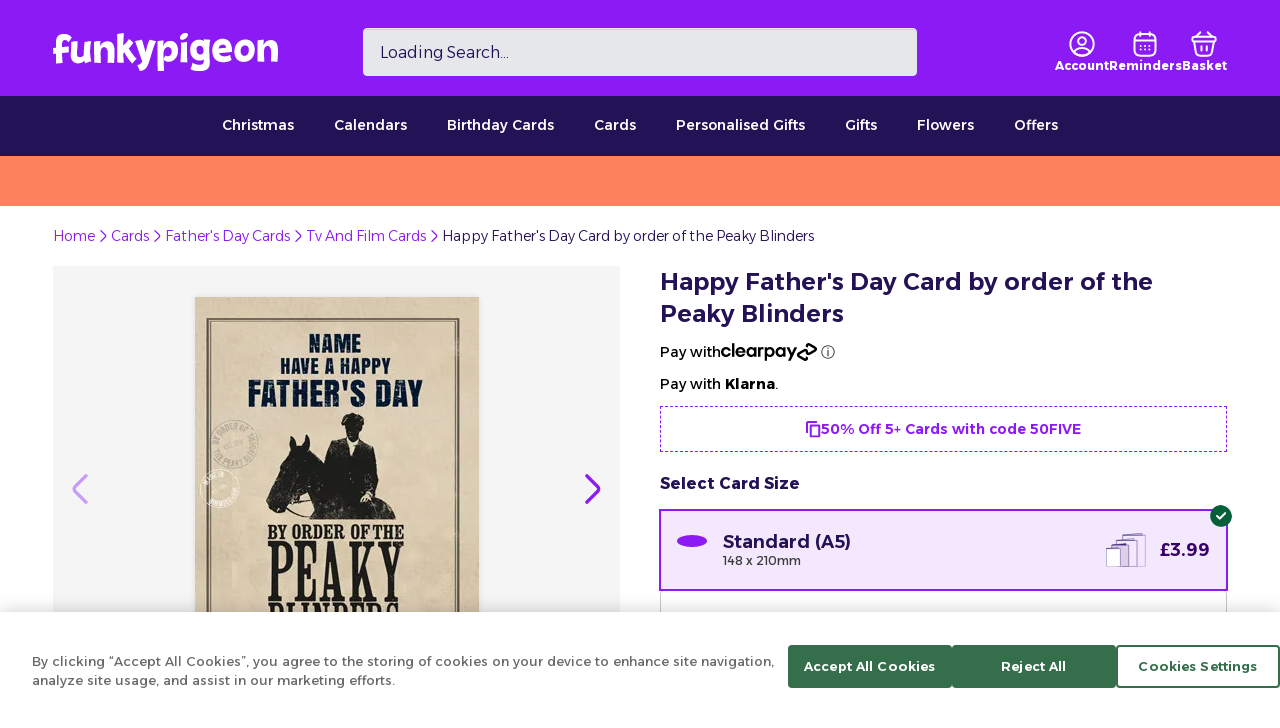

--- FILE ---
content_type: application/javascript; charset=utf-8
request_url: https://www.funkypigeon.com/_next/static/chunks/app/%5Blocale%5D/(shop)/(pdp)/card/%5Bslug%5D/%5BproductId%5D/page-4875ad2b1f1d8b6b.js
body_size: -660
content:
(self.webpackChunk_N_E=self.webpackChunk_N_E||[]).push([[4454,5869,9955],{12776:(e,s,n)=>{Promise.resolve().then(n.bind(n,61026)),Promise.resolve().then(n.bind(n,84460)),Promise.resolve().then(n.bind(n,83819)),Promise.resolve().then(n.bind(n,83505)),Promise.resolve().then(n.bind(n,81447)),Promise.resolve().then(n.t.bind(n,87808,23)),Promise.resolve().then(n.t.bind(n,54726,23)),Promise.resolve().then(n.bind(n,78677)),Promise.resolve().then(n.bind(n,81158)),Promise.resolve().then(n.bind(n,57840)),Promise.resolve().then(n.bind(n,79347)),Promise.resolve().then(n.bind(n,34494)),Promise.resolve().then(n.bind(n,58206)),Promise.resolve().then(n.bind(n,50192)),Promise.resolve().then(n.bind(n,13996)),Promise.resolve().then(n.bind(n,3135)),Promise.resolve().then(n.bind(n,26602)),Promise.resolve().then(n.bind(n,13030)),Promise.resolve().then(n.bind(n,96880)),Promise.resolve().then(n.bind(n,50377)),Promise.resolve().then(n.t.bind(n,50317,23)),Promise.resolve().then(n.bind(n,32566)),Promise.resolve().then(n.bind(n,12701)),Promise.resolve().then(n.bind(n,69055)),Promise.resolve().then(n.bind(n,79775)),Promise.resolve().then(n.bind(n,70512)),Promise.resolve().then(n.bind(n,74990)),Promise.resolve().then(n.bind(n,23864)),Promise.resolve().then(n.bind(n,81690)),Promise.resolve().then(n.bind(n,5171)),Promise.resolve().then(n.bind(n,33115)),Promise.resolve().then(n.bind(n,23019)),Promise.resolve().then(n.bind(n,42166)),Promise.resolve().then(n.bind(n,68108)),Promise.resolve().then(n.bind(n,81521)),Promise.resolve().then(n.bind(n,98273)),Promise.resolve().then(n.bind(n,40355)),Promise.resolve().then(n.bind(n,24107)),Promise.resolve().then(n.bind(n,50812)),Promise.resolve().then(n.bind(n,78743)),Promise.resolve().then(n.bind(n,82692)),Promise.resolve().then(n.bind(n,26477)),Promise.resolve().then(n.bind(n,56774)),Promise.resolve().then(n.bind(n,62281)),Promise.resolve().then(n.bind(n,790)),Promise.resolve().then(n.bind(n,23847)),Promise.resolve().then(n.bind(n,69066)),Promise.resolve().then(n.bind(n,63812)),Promise.resolve().then(n.bind(n,14896)),Promise.resolve().then(n.bind(n,72133)),Promise.resolve().then(n.bind(n,77505)),Promise.resolve().then(n.bind(n,70345)),Promise.resolve().then(n.bind(n,32293)),Promise.resolve().then(n.bind(n,75554)),Promise.resolve().then(n.bind(n,68882)),Promise.resolve().then(n.bind(n,94791)),Promise.resolve().then(n.bind(n,33154)),Promise.resolve().then(n.bind(n,46869)),Promise.resolve().then(n.bind(n,89177)),Promise.resolve().then(n.bind(n,29473)),Promise.resolve().then(n.t.bind(n,8764,23)),Promise.resolve().then(n.bind(n,13276)),Promise.resolve().then(n.bind(n,81658)),Promise.resolve().then(n.bind(n,7022)),Promise.resolve().then(n.bind(n,24670)),Promise.resolve().then(n.bind(n,93848)),Promise.resolve().then(n.bind(n,84550)),Promise.resolve().then(n.bind(n,57246)),Promise.resolve().then(n.bind(n,48937)),Promise.resolve().then(n.bind(n,7942)),Promise.resolve().then(n.t.bind(n,24164,23)),Promise.resolve().then(n.bind(n,75602)),Promise.resolve().then(n.bind(n,72993)),Promise.resolve().then(n.bind(n,87856)),Promise.resolve().then(n.bind(n,56202)),Promise.resolve().then(n.bind(n,60794)),Promise.resolve().then(n.bind(n,36830)),Promise.resolve().then(n.bind(n,43145))}},e=>{e.O(0,[8791,3810,6501,5291,1727,2493,2077,1988,210,7808,4294,9801,6556,6476,3505,8988,6655,8389,9921,3476,5032,8163,5851,1447,5298,3052,2426,3063,2775,5184,2389,9e3,7463,8114,7358],()=>e(e.s=12776)),_N_E=e.O()}]);

--- FILE ---
content_type: application/javascript; charset=utf-8
request_url: https://www.funkypigeon.com/_next/static/chunks/9000-b3bf81797034cf53.js
body_size: 24189
content:
(self.webpackChunk_N_E=self.webpackChunk_N_E||[]).push([[2876,4549,6830,7634,9e3],{8764:e=>{e.exports={wrapper:"ProductInfo_wrapper__WBHMg"}},13276:(e,a,n)=>{"use strict";n.d(a,{ProductInfoReviewDropdown:()=>g,default:()=>d});var t=n(59255),i=n(83423),o=n(2107),s=n(149),c=n(79347),r=n(46852);function l(e){let{id:a,title:n,open:i,className:c,onClick:r,children:l,smallTitle:d=!1,clearBackgroundStyle:g=!1}=e;return(0,t.jsxs)("div",{id:a,className:(0,s.cn)(c,"border-t border-neutral-300/40"),children:[(0,t.jsx)("div",{children:(0,t.jsx)("button",{type:"button",onClick:()=>r(),className:"!px-0 !py-2",children:(0,t.jsxs)(o.s,{alignItems:"center",justifyContent:"space-between",className:(0,s.cn)(d&&"px-6"),children:[(0,t.jsx)("div",{children:(0,t.jsx)("p",{className:(0,s.cn)("text-left",d&&"text-sm"),children:n})}),(0,t.jsx)("div",{children:(0,t.jsx)("span",{className:"block w-5 text-4xl font-semibold text-primary",children:i?"-":"+"})})]})})}),(0,t.jsx)("div",{style:{display:i?"block":"none"},className:(0,s.cn)(g&&"!bg-transparent"),children:(0,t.jsx)("div",{className:(0,s.cn)(g&&"!bg-transparent !p-0","text-primary"),children:l})})]})}function d(e){let{id:a,title:n,open:o=!1,className:s,children:c,clearBackgroundStyle:r=!1,smallTitle:d=!1}=e,[g,u]=(0,i.useState)(o);return(0,t.jsx)(l,{id:a,title:n,open:g,className:s,onClick:()=>{u(!g)},clearBackgroundStyle:r,smallTitle:d,children:c})}function g(e){let{id:a,title:n,className:i,children:o,clearBackgroundStyle:s=!1}=e,[d,g]=(0,c.usePageAtom)(r.pI);return(0,t.jsx)(l,{id:a,title:n,open:d,className:i,onClick:()=>{g(!d)},clearBackgroundStyle:s,children:o})}},15571:(e,a,n)=>{"use strict";n.d(a,{c_:()=>r,gf:()=>s,u$:()=>c});var t=n(48519),i=n(83955),o=n(35059);let s=e=>{let a="An error occurred";return e?a=e instanceof Error||e&&"object"==typeof e&&"message"in e?e.message:String(e):a},c=(e,a,n,c)=>{let r=s(e);try{(0,i.H)().NEXT_PUBLIC_SENTRY_DISABLED||(0,t.Cp)(e,{extra:{context:a,...null!=n?n:{}},tags:c}),o.v.log(o.F.ERROR,r,{error:e,context:a})}catch(e){console.error("Error parsing error:",e)}return r},r=(e,a)=>{let n=s(e);o.v.info(n,{error:e,...a})}},21849:(e,a,n)=>{"use strict";n.d(a,{ScrollerFilterPanelProvider:()=>u,ScrollerProvider:()=>l,$:()=>d});var t=n(59255),i=n(83423),o=n(35059),s=n(19425);let c=[{name:"Relevance",key:"relevance",indexSuffix:"",current:!0},{name:"Most Popular",key:"most-popular",indexSuffix:"_popularity_desc",current:!1},{name:"Price: Low to High",key:"price-low",indexSuffix:"_price_asc",current:!1,region:"uk"},{name:"Price: High to Low",key:"price-high",indexSuffix:"_price_desc",current:!1,region:"uk"},{name:"Price: Low to High",key:"price-low-ie",indexSuffix:"_price_asc_ie",current:!1,region:"ie"},{name:"Price: High to Low",key:"price-high-ie",indexSuffix:"_price_desc_ie",current:!1,region:"ie"},{name:"Rating",key:"rating",indexSuffix:"_rating_desc",current:!1},{name:"Arrival",key:"arrival",indexSuffix:"_arrival_date_desc",current:!1}],r=(0,i.createContext)({query:"",resultsType:"default",filters:[],sort:"relevance",isFetching:!1,results:[],filterResults:[],context:[],filterString:"",fetchResults:()=>{},updateSort:()=>{},updateFilter:()=>{},clearFilters:()=>{},updateContext:()=>{},updateFilters:()=>{},updateFilterString:()=>{},updateBackfill:()=>{},updateQuery:()=>{}});function l(e){var a,n,l,d,g,u;let{resultType:m="default",children:f,...p}=e,[h,v]=(0,i.useState)("loaded"),[w,b]=(0,i.useState)(p.filters),[y,x]=(0,i.useState)(null!=(l=p.filterString)?l:""),[I,k]=(0,i.useState)(null!=(d=p.context)?d:[""]),[A,j]=(0,i.useState)("relevance"),[P,N]=(0,i.useState)(null!=(g=p.query)?g:""),[S,C]=(0,i.useState)(!1),[E,_]=(0,i.useState)((null==(a=p.initialData)?void 0:a.result)?[p.initialData.result]:[]),[B,D]=(0,i.useState)(null!=(u=null==(n=p.initialData)?void 0:n.filterResults)?u:[]),[T,O]=(0,i.useState)(!1),R=p.index;(0,i.useEffect)(()=>{R&&"reload"===h&&function(){var e,a;C(!0),o.v.debug("\uD83D\uDD0D Reloading Data",{index:R,filters:w,sort:A});let n=R+(null!=(a=null==(e=c.find(e=>e.key===A))?void 0:e.indexSuffix)?a:"");s.$P.exec(null!=P?P:"",w,{index:n,page:1,hitsPerPage:7,ruleContexts:I,filterString:y}).then(e=>{if(e.result.hits.length>0){let a=document.getElementById("product-total-results-label");a&&(a.innerHTML="".concat(e.result.nbHits," results"))}_([e.result]),D(e.filterResults),C(!1),v("loaded")},e=>{o.v.warn("⚠️ Failed to fetch PLP Data",{index:R,filters:w,filterString:y,sort:A},e),C(!1),v("failed")})}()},[w,P,R,A,h,I,y]);let L=(0,i.useCallback)(e=>{var a,n,t,i;if(S)return;let r=(null!=(n=E[E.length-1].page)?n:0)+1,l=R+(null!=(t=null==(a=c.find(e=>e.key===A))?void 0:a.indexSuffix)?t:""),d="next"===e?r+1:r-1;if("next"===e&&E.length>0&&(null!=(i=E[E.length-1].nbPages)?i:1)<r+1||"prev"===e&&1===r)if(!P||!p.allowBackfill)return;else O(!0),s.$P.exec("",w,{index:l,page:1,hitsPerPage:7,ruleContexts:I,filterString:y}).then(a=>{a.result.hits.length>0&&("prev"===e?_([a.result,...E]):_([...E,a.result])),C(!1)},e=>{o.v.warn("Failed to fetch PLP results",{},e),C(!1)});C(!0),o.v.debug("\uD83D\uDD0D Fetching PLP Results",{dir:e,index:R,filters:w,filterString:y,sort:A}),T?s.$P.exec("",w,{index:l,page:d,hitsPerPage:7,ruleContexts:I,filterString:y}).then(a=>{a.result.hits.length>0&&("prev"===e?_([a.result,...E]):_([...E,a.result])),C(!1)},e=>{o.v.warn("Failed to fetch PLP results",{},e),C(!1)}):s.$P.exec(null!=P?P:"",w,{index:l,page:d,hitsPerPage:7,ruleContexts:I,filterString:y}).then(a=>{a.result.hits.length>0&&("prev"===e?_([a.result,...E]):_([...E,a.result])),C(!1)},e=>{o.v.warn("Failed to fetch PLP results",{},e),C(!1)})},[S,E,R,w,y,A,T,P,p.allowBackfill,I]),M=(0,i.useCallback)(e=>{j(e),v("reload")},[]),z=(0,i.useCallback)(e=>{O(e)},[]),U=(0,i.useCallback)(e=>{b(w.map(a=>a.attribute===e.attribute?e:a)),v("reload")},[w]),G=(0,i.useCallback)(e=>{b(e),v("reload")},[]),J=(0,i.useCallback)(e=>{k(e),v("reload")},[]),F=(0,i.useCallback)(e=>{x(e),v("reload")},[]),X=(0,i.useCallback)(e=>{N(e),v("reload")},[]),q=(0,i.useCallback)(()=>{let e=s.$P.filters.clearFilterSelections(w);b(()=>e),v("reload")},[w]);return(0,t.jsx)(r.Provider,{value:{query:P,resultsType:m,index:R,filters:w,filterString:y,sort:A,isFetching:S,results:E,filterResults:B,context:I,fetchResults:L,updateSort:M,updateFilter:U,updateFilters:G,clearFilters:q,updateContext:J,updateFilterString:F,updateBackfill:z,updateQuery:X},children:f})}function d(){let e=(0,i.useContext)(r);if(void 0===e)throw Error("usePLPContext must be used within a PLPProvider");return e}let g=(0,i.createContext)({open:!1,selectedFilter:void 0,update:()=>{},updateSelected:()=>{}});function u(e){let{children:a}=e,[n,o]=(0,i.useState)(!1),[s,c]=(0,i.useState)(),r=(0,i.useCallback)(e=>{void 0!==e.open&&o(e.open),void 0!==e.selectedFilter&&c(e.selectedFilter)},[]),l=(0,i.useCallback)(e=>{c(e)},[]);return(0,t.jsx)(g.Provider,{value:{open:n,selectedFilter:s,update:r,updateSelected:l},children:a})}},24116:(e,a,n)=>{"use strict";n.d(a,{B6:()=>B,Bm:()=>v,D0:()=>x,Dq:()=>y,Em:()=>O,FD:()=>A,H4:()=>b,HB:()=>L,Hg:()=>N,Hh:()=>D,IV:()=>F,MG:()=>j,Pt:()=>_,V2:()=>I,Wu:()=>C,Z6:()=>h,_g:()=>E,af:()=>p,bZ:()=>k,g0:()=>R,kh:()=>G,my:()=>w,nI:()=>S,pr:()=>J,rP:()=>P,v7:()=>M,vB:()=>T,vI:()=>U});var t=n(23445),i=n(39325),o=n(83120),s=n(76560),c=n(94069),r=n(94997),l=n(12045),d=n(15571),g=n(35059),u=n(21092),m=n(67973),f=n(11909);async function p(e,a){let n=await t.n.Module.fetch("/basket/flow/".concat(e,"?sessionId=").concat(a),{cache:"no-store",headers:{"X-User-Agent":"web"}});return n.ok?n.data:null}async function h(e,a,n){let i=await t.n.Module.fetch("/basket/flow/".concat(e,"/gifts"),{method:"PUT",body:JSON.stringify({sessionId:n,gifts:a})});return!!i.ok||(g.v.warn("Failed to save gift tracking data",{},i.error),!1)}async function v(e,a,n){let o=u.J.get(i.Dr);if(o){let n=await (0,f.B)("basket/".concat(e),o,{cache:"no-store",headers:{"X-User-Agent":m._.NEXT_PUBLIC_USER_AGENT,"X-Country-ID":(0,l.E3)(a)}});return n.ok?n.data:((0,d.u$)(n.error,"getBasket",{withAuth:!0,cartId:e}),null)}let s=await t.n.Module.fetch("basket/".concat(e),{cache:"no-store",headers:{"X-User-Agent":m._.NEXT_PUBLIC_USER_AGENT,"X-Country-ID":(0,l.E3)(a),"X-Blomereach-Customer-Id":null!=n?n:""}});return s.ok?s.data:null}async function w(e,a){let n=u.J.get(i.Dr);if(!n)throw Error("No user token");let t=await (0,f.B)("basket/".concat(e,"/orderReference"),n,{method:"POST",headers:{"X-User-Agent":m._.NEXT_PUBLIC_USER_AGENT,"X-Country-ID":c.IA[a].toString()}});return t.ok?t.data:null}async function b(e,a){let n=u.J.get(i.Dr);if(n){let t=await (0,f.B)("basket/".concat(e,"/items"),n,{method:"POST",body:JSON.stringify(a),headers:{"X-User-Agent":m._.NEXT_PUBLIC_USER_AGENT}});return t.ok?t.data:((0,d.u$)(t.error,"failed to add item to cart",{withAuth:!0,cartId:e,request:a}),null)}let o=await t.n.Module.fetch("basket/".concat(e,"/items"),{method:"POST",body:JSON.stringify(a)});return o.ok?o.data:((0,d.u$)(o.error,"failed to add item to cart",{cartId:e,request:a}),null)}async function y(e,a){let n=u.J.get(i.Dr);if(n){let t=await (0,f.B)("basket/".concat(e,"/items"),n,{method:"POST",body:JSON.stringify(a),headers:{"api-version":"2.0","X-User-Agent":m._.NEXT_PUBLIC_USER_AGENT}});if(!t.ok)throw t.error;return t.data}let o=await t.n.Module.fetch("basket/".concat(e,"/items"),{method:"POST",body:JSON.stringify(a),headers:{"api-version":"2.0","X-User-Agent":m._.NEXT_PUBLIC_USER_AGENT}});if(!o.ok)throw o.error;return o.data}async function x(e,a){let n=u.J.get(i.Dr);return n?await (0,f.B)("basket/".concat(e,"/addon"),n,{method:"POST",body:JSON.stringify(a),headers:{"api-version":"2.0","X-User-Agent":m._.NEXT_PUBLIC_USER_AGENT}}):await t.n.Module.fetch("basket/".concat(e,"/addon"),{method:"POST",body:JSON.stringify(a)})}async function I(e,a,n){let o=u.J.get(i.Dr);if(o){let t=await (0,f.B)("basket/".concat(e,"/items/").concat(a),o,{method:"PUT",body:JSON.stringify(n),headers:{"X-User-Agent":m._.NEXT_PUBLIC_USER_AGENT}});return t.ok?t.data:((0,d.u$)(t.error,"failed to update cart item",{withAuth:!0,cartId:e,itemId:a,request:n}),null)}let s=await t.n.Module.fetch("basket/".concat(e,"/items/").concat(a),{method:"PUT",body:JSON.stringify(n),headers:{"X-User-Agent":m._.NEXT_PUBLIC_USER_AGENT}});return s.ok?s.data:((0,d.u$)(s.error,"failed to update cart item",{cartId:e,itemId:a,request:n}),null)}async function k(e,a){let n=u.J.get(i.Dr);return n?await (0,f.B)("basket/".concat(e,"/items/").concat(a,"/copy"),n,{method:"POST",headers:{"X-User-Agent":m._.NEXT_PUBLIC_USER_AGENT}}):await t.n.Module.fetch("basket/".concat(e,"/items/").concat(a,"/copy"),{method:"POST",headers:{"X-User-Agent":m._.NEXT_PUBLIC_USER_AGENT}})}async function A(e,a){let n=u.J.get(i.Dr);return n?await (0,f.B)("basket/".concat(e,"/items/").concat(a),n,{method:"DELETE"}):await t.n.Module.fetch("basket/".concat(e,"/items/").concat(a),{method:"DELETE"})}async function j(e,a){let n=u.J.get(i.Dr);return n?await (0,f.B)("basket/".concat(e,"/promo"),n,{method:"POST",body:JSON.stringify({promoCode:a}),headers:{"X-User-Agent":m._.NEXT_PUBLIC_USER_AGENT}}):await t.n.Module.fetch("basket/".concat(e,"/promo"),{method:"POST",body:JSON.stringify({promoCode:a}),headers:{"X-User-Agent":m._.NEXT_PUBLIC_USER_AGENT}})}async function P(e){let a=u.J.get(i.Dr);return a?await (0,f.B)("basket/".concat(e,"/promo"),a,{method:"DELETE"}):await t.n.Module.fetch("basket/".concat(e,"/promo"),{method:"DELETE"})}async function N(e,a){let n=u.J.get(i.Dr);if(!n)throw Error("No user token");return await (0,f.B)("basket/".concat(e,"/delivery"),n,{method:"POST",body:JSON.stringify(a)})}async function S(e,a){let n=arguments.length>2&&void 0!==arguments[2]&&arguments[2],t=u.J.get(r.WF),o=u.J.get(i.Dr);if(!o)throw Error("No user token");return await (0,f.B)("basket/".concat(e,"/delivery").concat(n?"?regroup=true":""),o,{method:"POST",body:JSON.stringify(a),headers:{"api-version":"2.0","X-User-Agent":m._.NEXT_PUBLIC_USER_AGENT,"X-Country-ID":c.IA[t].toString()}})}async function C(e,a,n){let t=u.J.get(i.Dr);if(!t)throw Error("No user token");return await (0,f.B)("basket/".concat(e,"/items/").concat(a,"/delivery"),t,{method:"POST",body:JSON.stringify(n)})}async function E(e,a,n){let t=arguments.length>3&&void 0!==arguments[3]&&arguments[3],o=u.J.get(r.WF),s=u.J.get(i.Dr);if(!s)throw Error("No user token");let l=await (0,f.B)("basket/".concat(e,"/items/").concat(a,"/delivery").concat(t?"?regroup=true":""),s,{method:"POST",body:JSON.stringify(n),headers:{"api-version":"2.0","X-User-Agent":m._.NEXT_PUBLIC_USER_AGENT,"X-Country-ID":c.IA[o].toString()}});return l.ok?l.data:null}async function _(e,a,n){let t=u.J.get(i.Dr);if(!t)throw Error("No user token");return await (0,f.B)("basket/".concat(e,"/items/").concat(a,"/delivery"),t,{method:"PUT",body:JSON.stringify(n)})}async function B(e,a,n){let t=arguments.length>3&&void 0!==arguments[3]&&arguments[3],o=u.J.get(r.WF),s=u.J.get(i.Dr);if(!s)throw Error("No user token");return await (0,f.B)("basket/".concat(e,"/items/").concat(a,"/delivery").concat(t?"?regroup=true":""),s,{method:"PUT",body:JSON.stringify(n),headers:{"api-version":"2.0","X-User-Agent":m._.NEXT_PUBLIC_USER_AGENT,"X-Country-ID":c.IA[o].toString()}})}async function D(e,a,n){let t=u.J.get(i.Dr);if(!t)throw Error("No user token");return await (0,f.B)("basket/".concat(e,"/shipping/").concat(a),t,{method:"PUT",body:JSON.stringify(n)})}async function T(e,a,n){let t=arguments.length>3&&void 0!==arguments[3]&&arguments[3],o=u.J.get(r.WF),s=u.J.get(i.Dr);if(!s)throw Error("No user token");let l=await (0,f.B)("basket/".concat(e,"/shipping/").concat(a).concat(t?"?regroup=true":""),s,{method:"PUT",body:JSON.stringify(n),headers:{"api-version":"2.0","X-User-Agent":m._.NEXT_PUBLIC_USER_AGENT,"X-Country-ID":c.IA[o].toString()}});return l.ok?l.data:null}async function O(e,a){let n=u.J.get(i.Dr);if(!n)throw Error("No user token");return await (0,f.B)("basket/".concat(e,"/delivery"),n,{method:"PUT",body:JSON.stringify(a)})}async function R(e,a){var n,t;let o=arguments.length>2&&void 0!==arguments[2]&&arguments[2],s=u.J.get(r.WF),l=u.J.get(i.Dr);if(!l)throw Error("No user token");return await (0,f.B)("basket/".concat(e,"/delivery").concat(o?"?regroup=true":""),l,{method:"PUT",body:JSON.stringify(a),headers:{"api-version":"2.0","X-User-Agent":m._.NEXT_PUBLIC_USER_AGENT,"X-Country-ID":null!=(t=null==(n=c.IA[s])?void 0:n.toString())?t:"1"}})}async function L(e,a){let n=null!=a?a:u.J.get(i.Dr);if(!n)throw Error("No user token");let t=await (0,f.B)("basket/".concat(e,"/delivery/options"),n,{cache:"no-store"},void 0!==a);if(!t.ok)throw t.error;return t.data}async function M(e){let a=u.J.get(i.Dr);if(a){var n;let t=await (0,f.B)("basket/".concat(e,"/validate"),a,{cache:"no-store"});return t.ok&&(!t.data.isValid||(null==(n=t.data.changes)?void 0:n.length)>0)&&(0,s.TQ)(),t.ok?t.data:null}let o=await t.n.Module.fetch("basket/".concat(e,"/validate"));return o.ok?o.data:null}async function z(e,a){let n=u.J.get(i.Dr);if(!n)throw Error("No user token");let t=await (0,f.B)("basket/".concat(e,"/merge"),n,{method:"POST",body:JSON.stringify({mergeCartId:a})});return t.ok?t.data:null}async function U(e,a){if("undefined"==typeof localStorage)return{hasMerge:!1};let n=(0,o.bT)();if(!n)return{hasMerge:!1};let t=n+"-"+e,i=a+"-"+e;try{let e=await z(i,t);return g.v.info("\uD83D\uDD36 Carts Merged Guest CartID: ".concat(t,", User CartId: ").concat(i,", cartTotalChanged: ").concat(null==e?void 0:e.cartTotalChanged," Changes: ").concat(JSON.stringify(null==e?void 0:e.changes)),{mergeResponse:e,newCartId:i}),u.J.set(s.Yw,!0),(0,o.bi)(),{hasMerge:!0,data:e}}catch(e){return g.v.error("Failed to merge carts",{},e),{hasMerge:!1}}}async function G(e,a,n){let t=u.J.get(i.Dr);if(!t)throw Error("No user token");let o=await (0,f.B)("basket/".concat(e,"/items/").concat(a,"/delivery-options").concat(n?"?selectedDate=".concat(n):""),t,{cache:"no-store"});return o.ok?o.data:null}async function J(e,a,n){let t=u.J.get(i.Dr);if(!t)throw Error("No user token");return await (0,f.B)("basket/me/reorder",t,{method:"POST",body:JSON.stringify({orderId:e,orderLineId:a}),headers:{"X-User-Agent":"web","X-Country-ID":"".concat(n),"api-version":"2.0"}})}async function F(e,a){let n=u.J.get(i.Dr);if(!n)throw Error("No user token");return await (0,f.B)("basket/".concat(e,"/prepay"),n,{method:"POST",body:JSON.stringify({topUpAmount:a})})}},24164:e=>{e.exports={CTABanner:"PDP_CTABanner__Wub4E",contentWrapper:"PDP_contentWrapper__G3qyT"}},24549:(e,a,n)=>{"use strict";n.r(a),n.d(a,{getAvailableGiftCardTypes:()=>b,getCategoryById:()=>d,getCategoryMetadata:()=>l,getGiftCards:()=>f,getGiftCutOffs:()=>p,getGiftSections:()=>m,getLinkedProduct:()=>h,getPDPBreadcrumb:()=>w,getPLPBreadcrumb:()=>v,getProductBadwords:()=>c,getProductData:()=>r,getProductDetails:()=>g,getProductEditorData:()=>s,getProductSizes:()=>u});var t=n(23445),i=n(12045),o=n(35059);async function s(e,a){let n=await t.n.Module.fetch("/product/".concat(a,"/editor"),{headers:{"X-Country-ID":e.toString()},next:{revalidate:3600,tags:["productData","productData-".concat(a)]}});return n.ok?n.data:null}async function c(e){let a=await t.n.Module.fetch(e?"/data/website/badwords?productTypeId=".concat(e):"/data/website/badwords",{headers:{"api-version":"2.0"}});return a.ok?a.data:[]}async function r(e){let a=arguments.length>1&&void 0!==arguments[1]?arguments[1]:"uk",n=await t.n.Module.fetch("/product/".concat(e),{headers:{"X-Country-ID":(0,i.E3)(a)},next:{revalidate:3600,tags:["productData","productData-".concat(e)]}});return n.ok?n.data:(o.v.warn("Failed to load product data",{productId:e,response:n}),null)}async function l(e){let a=arguments.length>1&&void 0!==arguments[1]?arguments[1]:"uk",n=arguments.length>2&&void 0!==arguments[2]?arguments[2]:"",o=await t.n.Module.fetch("product/categories/metadata?slugs=".concat(n).concat(e.join("/")),{headers:{"X-Country-ID":(0,i.E3)(a),"api-version":"2.0"},next:{revalidate:3600}});return o.ok?o.data:null}async function d(e){let a=arguments.length>1&&void 0!==arguments[1]?arguments[1]:"uk",n=await t.n.Module.fetch("product/categories/details?ids=".concat(e.join(",")),{headers:{"X-Country-ID":(0,i.E3)(a),"api-version":"1.0"}});return n.ok?n.data:null}async function g(e){let a=await t.n.Module.fetch("/product/details/simple",{method:"POST",body:JSON.stringify(e)});return a.ok?a.data:(o.v.warn("Failed to load product details",a),[])}async function u(e){let a=await t.n.Module.fetch("/product/".concat(e,"/sizes"));return a.ok?a.data:[]}async function m(e){let a=arguments.length>1&&void 0!==arguments[1]?arguments[1]:[],n=arguments.length>2?arguments[2]:void 0,i=arguments.length>3?arguments[3]:void 0,o="/product/".concat(e,"/gifts/sections"),s=!1;a.length>0&&(o+="?".concat(a.map(e=>"categoryIds=".concat(e)).join("&")),s=!0),n&&(o+="".concat(s?"&":"?","deliveryMethodId=").concat(n),s=!0),i&&(o+="".concat(s?"&":"?","sizeId=").concat(i));let c=await t.n.Module.fetch(o,{headers:{"X-User-Agent":"web"}});return c.ok?c.data:null}async function f(){let e,a=arguments.length>0&&void 0!==arguments[0]?arguments[0]:1,n=arguments.length>1&&void 0!==arguments[1]?arguments[1]:10,i=arguments.length>2&&void 0!==arguments[2]?arguments[2]:1,o=arguments.length>3&&void 0!==arguments[3]?arguments[3]:"gift_card";switch(i){case 3:e="3.0";break;case 2:e="2.0";break;default:e="1.0"}let s=await t.n.Module.fetch("/product/gifts/gift-cards?page=".concat(a,"&limit=").concat(n,"&type=").concat(o),{headers:{"api-version":e,"X-User-Agent":"web"}});return s.ok?s.data:[]}async function p(){let e=await t.n.Module.fetch("/delivery/gifts/cut-off",{headers:{"X-User-Agent":"web"}});return e.ok?e.data:[]}async function h(e){let a=await t.n.Module.fetch("/product/".concat(e,"/linked"));if(a.ok)return a.data}async function v(e){let a=arguments.length>1&&void 0!==arguments[1]?arguments[1]:"uk",n=await t.n.Module.fetch("/product/categories/breadcrumb?slugs=".concat(e),{headers:{"X-Country-ID":(0,i.E3)(a)}});return n.ok?n.data:(o.v.warn("Failed to load PLP Breadcrumb",{slugs:e,response:n}),[])}async function w(e){let a=arguments.length>1&&void 0!==arguments[1]?arguments[1]:"uk",n=await t.n.Module.fetch("/product/".concat(e,"/breadcrumb"),{headers:{"X-Country-ID":(0,i.E3)(a)}});return n.ok?n.data:(o.v.warn("Failed to load PDP Breadcrumb",n),[])}async function b(){let e=await t.n.Module.fetch("/product/gifts/giftcards/activetypes");return e.ok?e.data:(o.v.warn("Failed to load available gift card types",e),[])}},32293:(e,a,n)=>{"use strict";n.d(a,{default:()=>c});var t=n(59255),i=n(83423),o=n(93251),s=n(64468);function c(e){let{breadcrumb:a=[],product:n}=e,[c,r]=(0,i.useState)(!1),[l,d]=(0,i.useState)(!1),[g,u]=(0,i.useState)(null);return((0,i.useEffect)(()=>{let e=document.referrer.toLowerCase(),a=window.location.href;sessionStorage.setItem("lastPDP",a),e.indexOf("/editor/")>-1||e.indexOf("/pages/")>-1||e.indexOf("/card/")>-1||e.indexOf("/gift/")>-1||e.indexOf("google.")>-1||sessionStorage.setItem("prevPLP",e);let n=sessionStorage.getItem("prevPLP");n===a||null===n||""===n?r(!0):(u({link:n}),n.indexOf("?query=")>-1&&d(!0))},[]),c)?(0,t.jsx)("div",{className:"h-auto overflow-hidden","data-section":"breadcrumbs",children:(0,t.jsx)("p",{className:"mx-0 my-3 cursor-pointer text-sm first-line:font-normal md:my-6 md:text-base",children:a.map((e,n)=>(0,t.jsxs)(i.Fragment,{children:[(0,t.jsx)(s.XO,{href:e.path,children:e.label}),n<a.length-1?" / ":""]},n))})}):(0,t.jsx)("div",{className:"h-auto overflow-hidden","data-section":"breadcrumbs",children:(0,t.jsxs)("p",{className:"mx-0 my-3 flex cursor-pointer gap-2 text-sm first-line:font-normal md:my-6 md:text-base md:hover:underline",children:[(0,t.jsx)(o.default,{alt:"Back to browsing",width:"14",height:"8",className:"block rotate-90",src:"/images/PDPIcons/chevron-down-icon.svg"}),(0,t.jsx)(s.XO,{href:null==g?void 0:g.link,children:l?"Back to search results":"Back to browsing ".concat(n)})]})})}},33922:(e,a,n)=>{"use strict";Object.defineProperty(a,"__esModule",{value:!0}),Object.defineProperty(a,"default",{enumerable:!0,get:function(){return i}});let t=n(9374)._(n(56930));function i(e,a){var n;let i={};"function"==typeof e&&(i.loader=e);let o={...i,...a};return(0,t.default)({...o,modules:null==(n=o.loadableGenerated)?void 0:n.modules})}("function"==typeof a.default||"object"==typeof a.default&&null!==a.default)&&void 0===a.default.__esModule&&(Object.defineProperty(a.default,"__esModule",{value:!0}),Object.assign(a.default,a),e.exports=a.default)},36830:(e,a,n)=>{"use strict";n.d(a,{DialogProvider:()=>T});var t=n(59255),i=n(83423),o=n(7877),s=n(79347),c=n(21092),r=n(42706),l=n(29049),d=n(90761),g=n(13111);let u=(0,d.default)(()=>n.e(3016).then(n.bind(n,53016)),{loadableGenerated:{webpack:()=>[53016]},loading:()=>(0,t.jsx)(g.a,{size:"md",withWrapper:!0,show:!0})}),m=(0,d.default)(()=>Promise.all([n.e(8791),n.e(7808),n.e(4294),n.e(6655),n.e(7198)]).then(n.bind(n,27198)),{loadableGenerated:{webpack:()=>[27198]},loading:()=>(0,t.jsx)(g.a,{size:"md",withWrapper:!0,show:!0})}),f=(0,d.default)(()=>Promise.all([n.e(1477),n.e(3810),n.e(8791),n.e(6501),n.e(5291),n.e(1727),n.e(2493),n.e(2077),n.e(1988),n.e(210),n.e(7808),n.e(4294),n.e(6556),n.e(6476),n.e(8988),n.e(6655),n.e(8389),n.e(9921),n.e(3476),n.e(5032),n.e(5298),n.e(3052),n.e(2876),n.e(2426),n.e(3063),n.e(2775),n.e(2389),n.e(6004)]).then(n.bind(n,76004)),{loadableGenerated:{webpack:()=>[76004]},loading:()=>(0,t.jsx)(g.a,{size:"md",withWrapper:!0,show:!0})}),p=(0,d.default)(()=>Promise.all([n.e(7808),n.e(7477)]).then(n.bind(n,67477)),{loadableGenerated:{webpack:()=>[67477]},loading:()=>(0,t.jsx)(g.a,{size:"md",withWrapper:!0,show:!0})}),h=(0,d.default)(()=>Promise.all([n.e(2077),n.e(210),n.e(7808),n.e(4294),n.e(6556),n.e(6476),n.e(2426),n.e(8055)]).then(n.bind(n,28055)),{loadableGenerated:{webpack:()=>[28055]},loading:()=>(0,t.jsx)(g.a,{size:"md",withWrapper:!0,show:!0})}),v=(0,d.default)(()=>Promise.all([n.e(3810),n.e(8791),n.e(6501),n.e(5291),n.e(1727),n.e(2077),n.e(1988),n.e(210),n.e(7808),n.e(4294),n.e(6556),n.e(6476),n.e(8988),n.e(6655),n.e(8389),n.e(9921),n.e(3476),n.e(5032),n.e(5168),n.e(2426),n.e(3063),n.e(2775),n.e(4629),n.e(5458),n.e(2),n.e(6310)]).then(n.bind(n,26310)),{loadableGenerated:{webpack:()=>[26310]},loading:()=>(0,t.jsx)(g.a,{size:"md",withWrapper:!0,show:!0})}),w=(0,d.default)(()=>Promise.all([n.e(3810),n.e(8791),n.e(6501),n.e(5291),n.e(1727),n.e(2077),n.e(1988),n.e(210),n.e(7808),n.e(4294),n.e(6556),n.e(6476),n.e(8988),n.e(6655),n.e(8389),n.e(9921),n.e(3476),n.e(5032),n.e(5168),n.e(2426),n.e(3063),n.e(2775),n.e(4629),n.e(5458),n.e(2),n.e(9885)]).then(n.bind(n,29885)),{loadableGenerated:{webpack:()=>[29885]},loading:()=>(0,t.jsx)(g.a,{size:"md",withWrapper:!0,show:!0})}),b=(0,d.default)(()=>Promise.all([n.e(8791),n.e(3810),n.e(6501),n.e(5291),n.e(1727),n.e(2077),n.e(1988),n.e(210),n.e(7808),n.e(4294),n.e(6556),n.e(6476),n.e(8988),n.e(6655),n.e(8389),n.e(9921),n.e(3476),n.e(5032),n.e(5168),n.e(2426),n.e(3063),n.e(2775),n.e(2),n.e(3813)]).then(n.bind(n,94973)),{loadableGenerated:{webpack:()=>[94973]},loading:()=>(0,t.jsx)(g.a,{size:"md",withWrapper:!0,show:!0})}),y=(0,d.default)(()=>Promise.all([n.e(8511),n.e(7845),n.e(1351)]).then(n.bind(n,81351)),{loadableGenerated:{webpack:()=>[81351]},loading:()=>(0,t.jsx)(g.a,{size:"md",withWrapper:!0,show:!0})}),x=(0,d.default)(()=>Promise.all([n.e(7808),n.e(1451)]).then(n.bind(n,31451)),{loadableGenerated:{webpack:()=>[31451]},loading:()=>(0,t.jsx)(g.a,{size:"md",withWrapper:!0,show:!0})}),I=(0,d.default)(()=>Promise.all([n.e(7808),n.e(7116)]).then(n.bind(n,67116)),{loadableGenerated:{webpack:()=>[67116]},loading:()=>(0,t.jsx)(g.a,{size:"md",withWrapper:!0,show:!0})}),k=(0,d.default)(()=>Promise.all([n.e(3810),n.e(8791),n.e(6501),n.e(5291),n.e(1727),n.e(2077),n.e(1988),n.e(210),n.e(7808),n.e(4294),n.e(6556),n.e(6476),n.e(8988),n.e(6655),n.e(8389),n.e(9921),n.e(3476),n.e(5032),n.e(5168),n.e(2426),n.e(3063),n.e(2775),n.e(4629),n.e(9245)]).then(n.bind(n,29245)),{loadableGenerated:{webpack:()=>[29245]},loading:()=>(0,t.jsx)(g.a,{size:"md",withWrapper:!0,show:!0})}),A=(0,d.default)(()=>Promise.all([n.e(3810),n.e(8791),n.e(6501),n.e(5291),n.e(1727),n.e(2077),n.e(1988),n.e(210),n.e(7808),n.e(4294),n.e(6556),n.e(6476),n.e(8988),n.e(6655),n.e(8389),n.e(9921),n.e(3476),n.e(5032),n.e(1447),n.e(5168),n.e(2426),n.e(3063),n.e(2775),n.e(8475)]).then(n.bind(n,88475)),{loadableGenerated:{webpack:()=>[88475]},loading:()=>(0,t.jsx)(g.a,{size:"md",withWrapper:!0,show:!0})}),j=(0,d.default)(()=>Promise.all([n.e(3810),n.e(8791),n.e(6501),n.e(5291),n.e(1727),n.e(2077),n.e(1988),n.e(210),n.e(7808),n.e(4294),n.e(6556),n.e(6476),n.e(8988),n.e(6655),n.e(8389),n.e(9921),n.e(3476),n.e(5032),n.e(1447),n.e(5168),n.e(2426),n.e(3063),n.e(2775),n.e(6439)]).then(n.bind(n,96439)),{loadableGenerated:{webpack:()=>[96439]},loading:()=>(0,t.jsx)(g.a,{size:"md",withWrapper:!0,show:!0})}),P=(0,d.default)(()=>Promise.all([n.e(3810),n.e(2077),n.e(210),n.e(4294),n.e(6556),n.e(6476),n.e(8389),n.e(1447),n.e(5168),n.e(2426),n.e(2830)]).then(n.bind(n,63200)),{loadableGenerated:{webpack:()=>[63200]},loading:()=>(0,t.jsx)(g.a,{size:"md",withWrapper:!0,show:!0})}),N=(0,d.default)(()=>Promise.all([n.e(3810),n.e(8791),n.e(6501),n.e(5291),n.e(1727),n.e(2077),n.e(1988),n.e(210),n.e(7808),n.e(4294),n.e(6556),n.e(6476),n.e(8988),n.e(6655),n.e(8389),n.e(9921),n.e(3476),n.e(5032),n.e(1447),n.e(5168),n.e(2426),n.e(3063),n.e(2775),n.e(4629),n.e(7634),n.e(880),n.e(9436)]).then(n.bind(n,59436)),{loadableGenerated:{webpack:()=>[59436]},loading:()=>(0,t.jsx)(g.a,{size:"md",withWrapper:!0,show:!0})}),S=(0,d.default)(()=>Promise.all([n.e(3810),n.e(8791),n.e(6501),n.e(5291),n.e(1727),n.e(2077),n.e(1988),n.e(210),n.e(7808),n.e(4294),n.e(6556),n.e(6476),n.e(8988),n.e(6655),n.e(8389),n.e(9921),n.e(3476),n.e(5032),n.e(1447),n.e(5168),n.e(2426),n.e(3063),n.e(2775),n.e(4629),n.e(7634),n.e(880),n.e(7544)]).then(n.bind(n,37544)),{loadableGenerated:{webpack:()=>[37544]},loading:()=>(0,t.jsx)(g.a,{size:"md",withWrapper:!0,show:!0})}),C=(0,d.default)(()=>Promise.all([n.e(8791),n.e(3810),n.e(6501),n.e(5291),n.e(1727),n.e(2077),n.e(1988),n.e(210),n.e(7808),n.e(4294),n.e(6556),n.e(6476),n.e(8988),n.e(6655),n.e(8389),n.e(9921),n.e(3476),n.e(5032),n.e(1447),n.e(5168),n.e(2426),n.e(3063),n.e(2775),n.e(7634),n.e(7453),n.e(2022)]).then(n.bind(n,6804)),{loadableGenerated:{webpack:()=>[6804]},loading:()=>(0,t.jsx)(g.a,{size:"md",withWrapper:!0,show:!0})}),E=(0,d.default)(()=>Promise.all([n.e(3810),n.e(8791),n.e(6501),n.e(5291),n.e(1727),n.e(2077),n.e(1988),n.e(210),n.e(7808),n.e(4294),n.e(6556),n.e(6476),n.e(8988),n.e(6655),n.e(8389),n.e(9921),n.e(3476),n.e(5032),n.e(1447),n.e(5168),n.e(2426),n.e(3063),n.e(2775),n.e(7634),n.e(9435)]).then(n.bind(n,99435)),{loadableGenerated:{webpack:()=>[99435]},loading:()=>(0,t.jsx)(g.a,{size:"md",withWrapper:!0,show:!0})}),_=(0,d.default)(()=>Promise.all([n.e(603),n.e(8791),n.e(210),n.e(7808),n.e(5168),n.e(3063),n.e(4629),n.e(8927),n.e(6894)]).then(n.bind(n,70847)),{loadableGenerated:{webpack:()=>[70847]},loading:()=>(0,t.jsx)(g.a,{size:"md",withWrapper:!0,show:!0})}),B=(0,d.default)(()=>Promise.all([n.e(8791),n.e(7808),n.e(4294),n.e(8949)]).then(n.bind(n,28949)),{loadableGenerated:{webpack:()=>[28949]},loading:()=>(0,t.jsx)(g.a,{size:"md",withWrapper:!0,show:!0})}),D=(0,d.default)(()=>Promise.all([n.e(7808),n.e(195)]).then(n.bind(n,50195)),{loadableGenerated:{webpack:()=>[50195]},loading:()=>(0,t.jsx)(g.a,{size:"md",withWrapper:!0,show:!0})});function T(e){var a,n,d,g,T,O,R,L,M,z,U,G,J,F,X,q,W,V,H,K,$,Z,Q,Y,ee,ea,en,et,ei,eo,es,ec,er,el,ed,eg,eu,em,ef,ep;let{availableViews:eh=[],pageData:ev={}}=e,ew=(0,s.usePageAtomValue)(r.AJ),eb=(0,s.usePageAtomValue)(r.pz);(0,i.useEffect)(()=>{document.body.style.overflow=ew.show||eb.show?"hidden":"auto"},[ew.show,eb.show]);let ey=function(e){let a=arguments.length>1&&void 0!==arguments[1]&&arguments[1];return!e.show||eh.includes(e.view)||l.yM.includes(e.view)?(0,r._e)(e,r._m.Content)?(0,t.jsx)(u,{content:e.viewData.content}):(0,r._e)(e,r._m.VIPInfo)?(0,t.jsx)(m,{}):(0,r._e)(e,r._m.PDPQuickView)?(0,t.jsx)(f,{data:e.viewData,pageData:{locale:ev.locale,payments:ev.payments}}):(0,r._e)(e,r._m.MergeCart)?(0,t.jsx)(p,{data:e.viewData,pageData:{locale:ev.locale}}):(0,r._e)(e,r._m.VIPOrderConfirmation)?(0,t.jsx)(h,{}):(0,r._e)(e,r._m.AddReminderForm)?(0,t.jsx)(v,{}):(0,r._e)(e,r._m.EditReminderForm)?(0,t.jsx)(w,{...e.viewData}):(0,r._e)(e,r._m.DeleteReminderConfirmation)?(0,t.jsx)(b,{...e.viewData}):(0,r._e)(e,r._m.Preview)?(0,t.jsx)(y,{data:e.viewData}):(0,r._e)(e,r._m.DigitalCardPageReplacement)?(0,t.jsx)(x,{data:e.viewData,onClose:()=>{c.X.set(a?r.pz:r.AJ,{show:!1})}}):(0,r._e)(e,r._m.DigitalCardPageEmpty)?(0,t.jsx)(I,{data:e.viewData,onClose:()=>{c.X.set(a?r.pz:r.AJ,{show:!1})}}):(0,r._e)(e,r._m.AddAGift)?(0,t.jsx)(k,{data:e.viewData,giftCardEndpointVersion:3}):(0,r._e)(e,r._m.AddVIP)?(0,t.jsx)(j,{data:e.viewData,onBack:e.onBack}):(0,r._e)(e,r._m.AddVIPReminder)?(0,t.jsx)(A,{data:e.viewData}):(0,r._e)(e,r._m.VIPProfile)?(0,t.jsx)(P,{data:e.viewData}):(0,r._e)(e,r._m.AddressBook)?(0,t.jsx)(N,{data:e.viewData}):(0,r._e)(e,r._m.AddressSelector)?(0,t.jsx)(S,{data:e.viewData}):(0,r._e)(e,r._m.NewAddress)?(0,t.jsx)(C,{data:e.viewData}):(0,r._e)(e,r._m.EditAddress)?(0,t.jsx)(E,{data:e.viewData}):(0,r._e)(e,r._m.CardSizeUpsell)?(0,t.jsx)(_,{data:e.viewData}):(0,r._e)(e,r._m.VIPInterruption)?(0,t.jsx)(D,{data:e.viewData}):(0,r._e)(e,r._m.Wishlist)?(0,t.jsx)(B,{}):null:null};return(0,t.jsxs)(t.Fragment,{children:[(0,t.jsx)(o.R,{className:"relative z-overlay",show:ew.show,wrapperClassName:null==(a=ew.viewConfig)?void 0:a.wrapperClassName,title:null!=($=ew.title)?$:void 0,titleAlignment:null!=(Z=null==(n=ew.viewConfig)?void 0:n.titleAlignment)?Z:"left",hideTitle:null!=(Q=null==(d=ew.viewConfig)?void 0:d.hideTitle)&&Q,height:null!=(Y=null==(g=ew.viewConfig)?void 0:g.height)?Y:"fit",width:null!=(ee=null==(T=ew.viewConfig)?void 0:T.width)?ee:"md",allowScroll:null!=(ea=null==(O=ew.viewConfig)?void 0:O.allowScroll)&&ea,hideScrollBar:null!=(en=null==(R=ew.viewConfig)?void 0:R.hideScrollBar)&&en,disableClose:null!=(et=null==(L=ew.viewConfig)?void 0:L.disableClose)&&et||eb.show,forceDialogStyle:null!=(ei=null==(M=ew.viewConfig)?void 0:M.forceDialogStyle)&&ei,forceDrawerStyle:null!=(eo=null==(z=ew.viewConfig)?void 0:z.forceDrawerStyle)&&eo,onBack:ew.onBack,onClose:()=>{var e,a,n;null!=(a=null==(e=ew.viewConfig)?void 0:e.disableClose)&&a||eb.show||(c.X.set(r.AJ,{show:!1}),null==(n=ew.onClose)||n.call(ew))},children:ey(ew)}),(0,t.jsx)(o.R,{className:"relative z-popup",show:eb.show,wrapperClassName:null==(U=eb.viewConfig)?void 0:U.wrapperClassName,title:null!=(es=eb.title)?es:void 0,titleAlignment:null!=(ec=null==(G=eb.viewConfig)?void 0:G.titleAlignment)?ec:"left",hideTitle:null!=(er=null==(J=eb.viewConfig)?void 0:J.hideTitle)&&er,height:null!=(el=null==(F=eb.viewConfig)?void 0:F.height)?el:"fit",width:null!=(ed=null==(X=eb.viewConfig)?void 0:X.width)?ed:"md",allowScroll:null!=(eg=null==(q=eb.viewConfig)?void 0:q.allowScroll)&&eg,hideScrollBar:null!=(eu=null==(W=eb.viewConfig)?void 0:W.hideScrollBar)&&eu,disableClose:null!=(em=null==(V=eb.viewConfig)?void 0:V.disableClose)&&em,forceDialogStyle:null!=(ef=null==(H=eb.viewConfig)?void 0:H.forceDialogStyle)&&ef,forceDrawerStyle:null!=(ep=null==(K=eb.viewConfig)?void 0:K.forceDrawerStyle)&&ep,onBack:eb.onBack,onClose:()=>{var e,a,n;null!=(a=null==(e=eb.viewConfig)?void 0:e.disableClose)&&a||(c.X.set(r.pz,{show:!1}),null==(n=eb.onClose)||n.call(eb))},children:ey(eb,!0)})]})}},40021:(e,a,n)=>{"use strict";n.d(a,{i:()=>O});var t=n(51157),i=n(92640),o=n(43378),s=n(31729),c=n(3057),r=n(99368);function l(e,a){return(0,r.h)(e)?e[((e,a,n)=>{let t=a-e;return((n-e)%t+t)%t+e})(0,e.length,a)]:e}var d=n(87832),g=n(39604),u=n(95351);function m(e){return"object"==typeof e&&!Array.isArray(e)}function f(e,a,n,i){return"string"==typeof e&&m(a)?(0,t.KJ)(e,n,i):e instanceof NodeList?Array.from(e):Array.isArray(e)?e:[e]}function p(e,a,n,t){var i;return"number"==typeof a?a:a.startsWith("-")||a.startsWith("+")?Math.max(0,e+parseFloat(a)):"<"===a?n:null!=(i=t.get(a))?i:e}var h=n(75121),v=n(11078);function w(e,a){return e.at!==a.at?e.at-a.at:null===e.value?1:null===a.value?-1:0}function b(e,a){return a.has(e)||a.set(e,{}),a.get(e)}function y(e,a){return a[e]||(a[e]=[]),a[e]}let x=e=>"number"==typeof e,I=e=>e.every(x);var k=n(89636),A=n(67588),j=n(42876),P=n(3928),N=n(70476),S=n(77733),C=n(9719);class E extends C.B{constructor(){super(...arguments),this.type="object"}readValueFromInstance(e,a){if(a in e){let n=e[a];if("string"==typeof n||"number"==typeof n)return n}}getBaseTargetFromProps(){}removeValueFromRenderState(e,a){delete a.output[e]}measureInstanceViewportBox(){return(0,S.ge)()}build(e,a){Object.assign(e.output,a)}renderInstance(e,{output:a}){Object.assign(e,a)}sortInstanceNodePosition(){return 0}}function _(e){let a={presenceContext:null,props:{},visualState:{renderState:{transform:{},transformOrigin:{},style:{},vars:{},attrs:{}},latestValues:{}}},n=(0,j.x)(e)?new P.l(a):new N.M(a);n.mount(e),k.C.set(e,n)}function B(e){let a=new E({presenceContext:null,props:{},visualState:{renderState:{output:{}},latestValues:{}}});a.mount(e),k.C.set(e,a)}var D=n(50291);function T(e,a,n,t){let i=[];if((0,u.S)(e)||"number"==typeof e||"string"==typeof e&&!m(a))i.push((0,D.z)(e,m(a)&&a.default||a,n&&n.default||n));else{let o=f(e,a,t),c=o.length;(0,s.V)(!!c,"No valid elements provided.");for(let e=0;e<c;e++){let t=o[e],s=t instanceof Element?_:B;k.C.has(t)||s(t);let r=k.C.get(t),l={...n};"delay"in l&&"function"==typeof l.delay&&(l.delay=l.delay(e,c)),i.push(...(0,A.$)(r,{...a,transition:l},{}))}}return i}let O=function(e){return function(a,n,r){let m=[];m=Array.isArray(a)&&a.some(Array.isArray)?function(e,a,n){let r=[];return(function(e,{defaultTransition:a={},...n}={},i,r){let m=a.duration||.3,x=new Map,k=new Map,A={},j=new Map,P=0,N=0,S=0;for(let n=0;n<e.length;n++){let c=e[n];if("string"==typeof c){j.set(c,N);continue}if(!Array.isArray(c)){j.set(c.name,p(N,c.at,P,j));continue}let[w,x,_={}]=c;void 0!==_.at&&(N=p(N,_.at,P,j));let B=0,D=(e,n,i,c=0,u=0)=>{var f;let p=Array.isArray(f=e)?f:[f],{delay:w=0,times:b=(0,d.Z)(p),type:y="keyframes",repeat:x,repeatType:k,repeatDelay:A=0,...j}=n,{ease:P=a.ease||"easeOut",duration:C}=n,E="function"==typeof w?w(c,u):w,_=p.length,D=(0,t.WH)(y)?y:null==r?void 0:r[y];if(_<=2&&D){let e=100;2===_&&I(p)&&(e=Math.abs(p[1]-p[0]));let a={...j};void 0!==C&&(a.duration=(0,o.f)(C));let n=(0,t.XG)(a,e,D);P=n.ease,C=n.duration}null!=C||(C=m);let T=N+E;1===b.length&&0===b[0]&&(b[1]=1);let O=b.length-p.length;if(O>0&&(0,g.f)(b,O),1===p.length&&p.unshift(null),x){(0,s.V)(x<20,"Repeat count too high, must be less than 20");C*=x+1;let e=[...p],a=[...b],n=[...P=Array.isArray(P)?[...P]:[P]];for(let t=0;t<x;t++){p.push(...e);for(let i=0;i<e.length;i++)b.push(a[i]+(t+1)),P.push(0===i?"linear":l(n,i-1))}for(let e=0;e<b.length;e++)b[e]=b[e]/(x+1)}let R=T+C;!function(e,a,n,t,i,o){for(let a=0;a<e.length;a++){let n=e[a];n.at>i&&n.at<o&&((0,h.Ai)(e,n),a--)}for(let s=0;s<a.length;s++)e.push({value:a[s],at:(0,v.k)(i,o,t[s]),easing:l(n,s)})}(i,p,P,b,T,R),B=Math.max(E+C,B),S=Math.max(R,S)};if((0,u.S)(w))D(x,_,y("default",b(w,k)));else{let e=f(w,x,i,A),a=e.length;for(let n=0;n<a;n++){let t=b(e[n],k);for(let e in x){var C,E;D(x[e],(C=_,E=e,C&&C[E]?{...C,...C[E]}:{...C}),y(e,t),n,a)}}}P=N,N+=B}return k.forEach((e,t)=>{for(let i in e){let o=e[i];o.sort(w);let s=[],r=[],l=[];for(let e=0;e<o.length;e++){let{at:a,value:n,easing:t}=o[e];s.push(n),r.push((0,c.q)(0,S,a)),l.push(t||"easeOut")}0!==r[0]&&(r.unshift(0),s.unshift(s[0]),l.unshift("easeInOut")),1!==r[r.length-1]&&(r.push(1),s.push(null)),x.has(t)||x.set(t,{keyframes:{},transition:{}});let d=x.get(t);d.keyframes[i]=s,d.transition[i]={...a,duration:S,ease:l,times:r,...n}}}),x})(e,a,n,{spring:i.o}).forEach(({keyframes:e,transition:a},n)=>{r.push(...T(n,e,a))}),r}(a,n,void 0):T(a,n,r,void 0);let x=new t.P6(m);return e&&e.animations.push(x),x}}()},43145:(e,a,n)=>{"use strict";n.d(a,{BloomreachCheckoutEvent:()=>v,BloomreachViewCategoryEvent:()=>h,BloomreachViewItemEvent:()=>p});var t=n(59255),i=n(83423),o=n(87352),s=n(16917),c=n(39325),r=n(94069),l=n(79347),d=n(97831),g=n(8181),u=n(42706),m=n(33538),f=n(9768);function p(e){let{data:a,locale:n,searchParams:o,breadcrumbItems:c}=e,[l,g]=(0,i.useState)();if((0,i.useEffect)(()=>{var e;let t,i=(o&&(o.sizeId?t=Array.isArray(o.sizeId)&&o.sizeId.length>0?o.sizeId[0]:o.sizeId:o.sizeid&&(t=Array.isArray(o.sizeid)&&o.sizeid.length>0?o.sizeid[0]:o.sizeid)),t),s=r.JW[n],l=a.sizes.reduce((e,a)=>e.price<a.price?e:a).price,u=a.sizes.find(e=>i?e.sizeId.toString()==i:e.isDefault),m=null!=(e=null==u?void 0:u.price)?e:l,f=c.filter(e=>e.title!==a.name).map(e=>e.title),p=d.P.IsNumberBalloon(a.type.id)?[a.id,a.type.alias,a.setName.toLowerCase()]:[a.id,null==u?void 0:u.name.replace(" - "," ").toLowerCase()];g({product_id:a.id.toString(),title:a.name,...f.length>0&&{category_level_1:f[0]},...f.length>1&&{category_level_2:f[1]},...f.length>2&&{category_level_3:f[2]},variant_id:p.join("_").replace(/\s+/g,"_"),categories_path:f.join(" > "),category_id:a.type.id,price:m,local_currency:"\xa3"===s?"GBP":"EUR",domain:window.location.origin,location:window.location.href,language:"en",stock_level:+!!a.isInStock})},[]),l)return(0,t.jsx)(s.default,{id:"bloomreach-view-item-event",children:"if(window.exponea && window.exponea.track) { window.exponea.track('view_item', ".concat(JSON.stringify({...l}),") }")})}function h(e){let{categoryMetadata:a,resultData:n,locale:l,catNameOverride:d,filters:g}=e,[f,p]=(0,i.useState)(),h=(0,c.wV)(),v=(0,o.useRouter)(),{openDialog:w}=(0,u.sp)();if((0,i.useEffect)(()=>{var e;let t=r.JW[l],i=null==g?void 0:g.filter(e=>e.selectedValues&&e.selectedValues.length>0||e.selectedRange||e.selectedValue);p({category_id:null==a?void 0:a.categoryId.toString(),category_name:null!=d?d:null==a?void 0:a.title,listed_products:null==n?void 0:n.result.hits.map(e=>[e.id,e.setName].join("_")),categories_ids:null!=(e=null==a?void 0:a.parentCategoryIds)?e:void 0,filter_by:null==i?void 0:i.map(e=>e.attribute).join(","),local_currency:"\xa3"===t?"GBP":"EUR",location:window.location.href,domain:window.location.origin,language:"en"})},[]),(0,i.useEffect)(()=>{if(!window.BroadcastChannel)return;let e=new BroadcastChannel("Bloomreach-DE-559");return e.onmessage=e=>{"Bloomreach-DE-559"===e.data.type&&((0,m.u$)(h.vipStatus)?(0,m.PT)(h.vipStatus)&&v.push("/account/funky-vips"):w(u._m.VIPInfo))},()=>{e.close()}},[h]),f)return(0,t.jsx)(s.default,{id:"bloomreach-view-item-event",children:"if(window.exponea && window.exponea.track) { window.exponea.track('view_category', ".concat(JSON.stringify(f),") }")})}function v(e){let{...a}=e,[n,t]=(0,l.useGlobalAtom)(g.AV);return(0,i.useEffect)(()=>{n.checkoutEventTriggered||t({checkoutEventTriggered:!0})},[]),(0,i.useEffect)(()=>{n.checkoutEventTriggered&&((0,f.Bu)({step:a.step,locale:a.locale}),t({checkoutEventTriggered:!1}))},[n]),null}},43808:(e,a,n)=>{"use strict";n.d(a,{d:()=>c});var t=n(83423),i=n(5366),o=n(81013),s=n(85054);function c(e){let a=(0,s.M)(()=>(0,i.OQ)(e)),{isStatic:n}=(0,t.useContext)(o.Q);if(n){let[,n]=(0,t.useState)(e);(0,t.useEffect)(()=>a.on("change",n),[])}return a}},50317:e=>{e.exports={innerWrapper:"FlowerHighlights_innerWrapper__ikguf"}},53281:(e,a,n)=>{"use strict";n.d(a,{M:()=>s});var t=n(14523),i=n(36484),o="5.35.0";function s(e,a,n){if(!e||"string"!=typeof e)throw Error("`appId` is missing.");if(!a||"string"!=typeof a)throw Error("`apiKey` is missing.");return function({appId:e,apiKey:a,authMode:n,algoliaAgents:t,...s}){let c=(0,i.PA)(e,a,n),r=(0,i.zf)({hosts:[{url:`${e}-dsn.algolia.net`,accept:"read",protocol:"https"},{url:`${e}.algolia.net`,accept:"write",protocol:"https"}].concat((0,i.k4)([{url:`${e}-1.algolianet.com`,accept:"readWrite",protocol:"https"},{url:`${e}-2.algolianet.com`,accept:"readWrite",protocol:"https"},{url:`${e}-3.algolianet.com`,accept:"readWrite",protocol:"https"}])),...s,algoliaAgent:(0,i.F1)({algoliaAgents:t,client:"Recommend",version:o}),baseHeaders:{"content-type":"text/plain",...c.headers(),...s.baseHeaders},baseQueryParameters:{...c.queryParameters(),...s.baseQueryParameters}});return{transporter:r,appId:e,apiKey:a,clearCache:()=>Promise.all([r.requestsCache.clear(),r.responsesCache.clear()]).then(()=>void 0),get _ua(){return r.algoliaAgent.value},addAlgoliaAgent(e,a){r.algoliaAgent.add({segment:e,version:a})},setClientApiKey({apiKey:e}){n&&"WithinHeaders"!==n?r.baseQueryParameters["x-algolia-api-key"]=e:r.baseHeaders["x-algolia-api-key"]=e},batchRecommendRules({indexName:e,model:a,recommendRule:n},t){if(!e)throw Error("Parameter `indexName` is required when calling `batchRecommendRules`.");if(!a)throw Error("Parameter `model` is required when calling `batchRecommendRules`.");let i="/1/indexes/{indexName}/{model}/recommend/rules/batch".replace("{indexName}",encodeURIComponent(e)).replace("{model}",encodeURIComponent(a));return r.request({method:"POST",path:i,queryParameters:{},headers:{},data:n||{}},t)},customDelete({path:e,parameters:a},n){if(!e)throw Error("Parameter `path` is required when calling `customDelete`.");let t="/{path}".replace("{path}",e);return r.request({method:"DELETE",path:t,queryParameters:a||{},headers:{}},n)},customGet({path:e,parameters:a},n){if(!e)throw Error("Parameter `path` is required when calling `customGet`.");let t="/{path}".replace("{path}",e);return r.request({method:"GET",path:t,queryParameters:a||{},headers:{}},n)},customPost({path:e,parameters:a,body:n},t){if(!e)throw Error("Parameter `path` is required when calling `customPost`.");let i="/{path}".replace("{path}",e);return r.request({method:"POST",path:i,queryParameters:a||{},headers:{},data:n||{}},t)},customPut({path:e,parameters:a,body:n},t){if(!e)throw Error("Parameter `path` is required when calling `customPut`.");let i="/{path}".replace("{path}",e);return r.request({method:"PUT",path:i,queryParameters:a||{},headers:{},data:n||{}},t)},deleteRecommendRule({indexName:e,model:a,objectID:n},t){if(!e)throw Error("Parameter `indexName` is required when calling `deleteRecommendRule`.");if(!a)throw Error("Parameter `model` is required when calling `deleteRecommendRule`.");if(!n)throw Error("Parameter `objectID` is required when calling `deleteRecommendRule`.");let i="/1/indexes/{indexName}/{model}/recommend/rules/{objectID}".replace("{indexName}",encodeURIComponent(e)).replace("{model}",encodeURIComponent(a)).replace("{objectID}",encodeURIComponent(n));return r.request({method:"DELETE",path:i,queryParameters:{},headers:{}},t)},getRecommendRule({indexName:e,model:a,objectID:n},t){if(!e)throw Error("Parameter `indexName` is required when calling `getRecommendRule`.");if(!a)throw Error("Parameter `model` is required when calling `getRecommendRule`.");if(!n)throw Error("Parameter `objectID` is required when calling `getRecommendRule`.");let i="/1/indexes/{indexName}/{model}/recommend/rules/{objectID}".replace("{indexName}",encodeURIComponent(e)).replace("{model}",encodeURIComponent(a)).replace("{objectID}",encodeURIComponent(n));return r.request({method:"GET",path:i,queryParameters:{},headers:{}},t)},getRecommendStatus({indexName:e,model:a,taskID:n},t){if(!e)throw Error("Parameter `indexName` is required when calling `getRecommendStatus`.");if(!a)throw Error("Parameter `model` is required when calling `getRecommendStatus`.");if(!n)throw Error("Parameter `taskID` is required when calling `getRecommendStatus`.");let i="/1/indexes/{indexName}/{model}/task/{taskID}".replace("{indexName}",encodeURIComponent(e)).replace("{model}",encodeURIComponent(a)).replace("{taskID}",encodeURIComponent(n));return r.request({method:"GET",path:i,queryParameters:{},headers:{}},t)},getRecommendations(e,a){if(e&&Array.isArray(e)&&(e={requests:e}),!e)throw Error("Parameter `getRecommendationsParams` is required when calling `getRecommendations`.");if(!e.requests)throw Error("Parameter `getRecommendationsParams.requests` is required when calling `getRecommendations`.");let n={method:"POST",path:"/1/indexes/*/recommendations",queryParameters:{},headers:{},data:e,useReadTransporter:!0,cacheable:!0};return r.request(n,a)},searchRecommendRules({indexName:e,model:a,searchRecommendRulesParams:n},t){if(!e)throw Error("Parameter `indexName` is required when calling `searchRecommendRules`.");if(!a)throw Error("Parameter `model` is required when calling `searchRecommendRules`.");let i="/1/indexes/{indexName}/{model}/recommend/rules/search".replace("{indexName}",encodeURIComponent(e)).replace("{model}",encodeURIComponent(a));return r.request({method:"POST",path:i,queryParameters:{},headers:{},data:n||{},useReadTransporter:!0,cacheable:!0},t)}}}({appId:e,apiKey:a,timeouts:{connect:1e3,read:2e3,write:3e4},logger:(0,i.oh)(),requester:(0,t.D)(),algoliaAgents:[{segment:"Browser"}],authMode:"WithinQueryParameters",responsesCache:(0,i.of)(),requestsCache:(0,i.of)({serializable:!1}),hostsCache:(0,i.v2)({caches:[(0,i.jY)({key:`${o}-${e}`}),(0,i.of)()]}),...n})}},56930:(e,a,n)=>{"use strict";Object.defineProperty(a,"__esModule",{value:!0}),Object.defineProperty(a,"default",{enumerable:!0,get:function(){return r}});let t=n(59255),i=n(83423),o=n(43425);function s(e){return{default:e&&"default"in e?e.default:e}}n(71420);let c={loader:()=>Promise.resolve(s(()=>null)),loading:null,ssr:!0},r=function(e){let a={...c,...e},n=(0,i.lazy)(()=>a.loader().then(s)),r=a.loading;function l(e){let s=r?(0,t.jsx)(r,{isLoading:!0,pastDelay:!0,error:null}):null,c=!a.ssr||!!a.loading,l=c?i.Suspense:i.Fragment,d=a.ssr?(0,t.jsxs)(t.Fragment,{children:[null,(0,t.jsx)(n,{...e})]}):(0,t.jsx)(o.BailoutToCSR,{reason:"next/dynamic",children:(0,t.jsx)(n,{...e})});return(0,t.jsx)(l,{...c?{fallback:s}:{},children:d})}return l.displayName="LoadableComponent",l}},59812:(e,a,n)=>{"use strict";n.d(a,{M:()=>o});var t=n(83423),i=n(27729);function o(){let[e,a]=(0,t.useState)(0);(0,t.useEffect)(()=>{let e=()=>{a(window.innerWidth>0?window.innerWidth:screen.width)};return e(),window.addEventListener("resize",e),()=>{window.removeEventListener("resize",e)}},[]);let n=e>=parseInt(i.J.theme.screens.sm),o=e>=parseInt(i.J.theme.screens.md),s=e>=parseInt(i.J.theme.screens.lg),c=e>=parseInt(i.J.theme.screens.xl),r=e>=parseInt(i.J.theme.screens["2xl"]);return{width:e,isSm:n,isMd:o,isLg:s,isXl:c,is2Xl:r}}},60794:(e,a,n)=>{"use strict";n.d(a,{CSPageTracking:()=>s});var t=n(83423),i=n(93461),o=n(39325);function s(e){let{pageCategory:a}=e,n=(0,o.wV)();return(0,t.useEffect)(()=>{var e,t;"loading"!==n.status&&((0,i.X3)(["setCustomVariable",1,"Page Category",a,3]),(0,i.X3)(["setCustomVariable",2,"Member",null==(e=n.vipStatus)?void 0:e.member,3]),(0,i.X3)(["setCustomVariable",3,"Eligible",null==(t=n.vipStatus)?void 0:t.eligible,3]),(0,i.T)("trackPageview",window.location.pathname+window.location.hash.replace("#","/__")))},[a,n]),null}},70345:(e,a,n)=>{"use strict";n.d(a,{default:()=>v});var t=n(59255),i=n(83423),o=n(87352),s=n(83505),c=n(24116),r=n(57373),l=n(93251),d=n(94069),g=n(11302),u=n(24549),m=n(10020),f=n(75602);function p(e){var a,n,o;let{product:c,locale:p}=e,{changeProduct:h}=(0,f.B)(),v=null!=(o=null==c||null==(n=c.sizes)||null==(a=n[0])?void 0:a.price)?o:0,[w,b]=(0,s.useAtom)(r.An),[y]=(0,s.useAtom)(r.ai),[x,I]=(0,s.useAtom)(r.Xj),k=(0,i.useCallback)(async function(e){let a,n=!(arguments.length>1)||void 0===arguments[1]||arguments[1],t=[...y];if(y&&!n&&y.indexOf(e)>-1){let a=y.lastIndexOf(e);t=a>-1?[...y.slice(0,a),...y.slice(a+1)]:y}else n&&y&&y.length<2&&(t=[...y,e]);if(b(e=>({...e,number:t})),t.length>0){let e=t.join("");a=await (0,u.getLinkedProduct)(parseInt(e))}if(h){var i,o,s;h(null!=(i=null==a?void 0:a.id)?i:0,null!=(o=null==a?void 0:a.name)?o:"Number Balloon",null!=(s=null==a?void 0:a.price)?s:0)}},[y]);return(0,t.jsxs)("div",{className:"overflow-hidden rounded-lg bg-white p-4",children:[(0,t.jsx)("span",{className:"text-xl font-semibold text-primary",children:"Personalise Number Balloon"}),(0,t.jsx)("div",{children:(0,t.jsxs)("div",{className:"mt-4",children:[(0,t.jsx)("span",{className:"text-md font-semibold text-primary",children:"Balloon Colour Options"}),(0,t.jsx)("div",{className:"flex flex-row",children:m.a.map(e=>(0,t.jsx)("div",{onClick:()=>{let a=m.a.find(a=>a.id==e.id);b(e=>({...e,color:a}))},className:"flex h-7 w-7 items-center justify-center rounded-full border-teal-300 ".concat(w.color.id===e.id?"border-[1.5px]":"border-none"),title:e.name,children:(0,t.jsx)("div",{style:{backgroundColor:e.code},className:"h-5 w-5 cursor-pointer rounded-full border-[1.2px] border-slate-300"})},e.id))})]})}),(0,t.jsx)("div",{children:(0,t.jsxs)("div",{className:"mt-4 rounded",children:[(0,t.jsxs)("div",{className:"mb-3 flex flex-col items-center justify-between gap-3 md:flex-row",children:[(0,t.jsxs)("span",{className:"",children:["You have ",null==y?void 0:y.length," balloons selected for"," ",d.Jy[p],v," (2 max)"]}),y.length>0&&(0,t.jsx)("div",{className:"self-end md:self-start",children:(0,t.jsx)(g.$n,{className:"!my-0 px-2 py-1",type:"button",small:!0,lighterText:!0,bold:!1,onClick:()=>{I(),h&&h(c.id,"Number Balloon",v)},children:"Clear Selection"})})]}),(0,t.jsx)("div",{className:"mt-2 grid grid-cols-3 justify-between gap-5 sm:grid-cols-5 md:grid-cols-3 lg:grid-cols-5",children:Array.from(Array(10).keys()).map(e=>{let a="".concat("/images/numberballoons/editor_balloon_").concat(e,".jpg");return(0,t.jsxs)("div",{className:"overflow-hidden rounded border ".concat(y&&y.indexOf(e)>-1?"border-2 border-primary":"border-neutral-300"),id:e.toString(),children:[(0,t.jsx)(l.default,{className:"w-full justify-center object-contain",width:100,height:180,src:a,alt:e.toString()}),(0,t.jsx)("div",{children:y&&y.indexOf(e)>-1?(0,t.jsxs)("div",{className:"flex w-full items-center justify-between gap-1 bg-primary",children:[(0,t.jsx)("div",{className:"cursor-pointer px-1.5 font-semibold text-white",onClick:()=>{k(e,!1)},children:"-"}),(0,t.jsx)("span",{className:"block w-10 border border-primary bg-white text-center text-primary",children:y.reduce((a,n)=>n==e?a+1:a,0)}),(0,t.jsx)("div",{className:"cursor-pointer px-1.5 font-semibold text-white",onClick:()=>{k(e)},children:"+"})]}):(0,t.jsx)("div",{children:(0,t.jsx)("div",{className:"min-h-[26px] w-full cursor-pointer bg-primary text-center font-semibold text-white",onClick:()=>{k(e)},children:"Add"})})})]},e)})})]})})]})}function h(e){let{selectedColor:a,selectedNumbers:n}=e,i="/images/numberballoons/balloons_".concat(null==a?void 0:a.id,"_");return(0,t.jsx)(t.Fragment,{children:a&&n&&n.length>0&&(0,t.jsx)("div",{className:"flex items-center justify-center rounded bg-white p-6",children:n.map((e,n)=>{let o="".concat(i).concat(e,".png");return(0,t.jsx)("div",{children:(0,t.jsx)(l.default,{className:"h-full w-full object-contain",width:154,height:100,alt:a.name,src:o})},"".concat(e).concat(n))})})})}function v(e){let{product:a,locale:n}=e,[l,d]=(0,s.useAtom)(r.An),[g]=(0,s.useAtom)(r.ai),u=(0,o.useSearchParams)(),m=u.get("sessionId"),f=u.get("guid");return(0,i.useEffect)(()=>{let e=l.color;m&&f?(0,c.af)(f,m).then(n=>{var t,i;let o=null==n||null==(i=n.editor)||null==(t=i.additionalData)?void 0:t.color;o&&(e=JSON.parse(o),d({number:Array.from(a.setName,Number),color:e}))}):d(e=>({...e,number:Array.from(a.setName,Number)}))},[]),(0,t.jsxs)("div",{className:"flex-grow",children:[(0,t.jsxs)("p",{className:"mb-4 text-xl font-semibold text-primary",children:["Number ",(0,t.jsx)("span",{className:"font-semibold text-inherit",children:g.join("")})," Balloon"]}),(0,t.jsxs)("div",{className:"justify-center bg-gray-100",children:[(0,t.jsx)("div",{className:"mb-3 shadow-md",children:(0,t.jsx)(h,{selectedColor:l.color,selectedNumbers:g})}),(0,t.jsx)("div",{className:"justify-start",children:(0,t.jsx)(p,{product:a,locale:n})})]})]})}},70512:(e,a,n)=>{"use strict";n.d(a,{default:()=>b});var t=n(59255),i=n(53049),o=n(59812),s=n(28164),c=n(149),r=n(35059),l=n(93251),d=n(83423),g=n(30452),u=n(6073),m=n(97831),f=n(77736),p=n(95872),h=n(20537),v=n(70115),w=n.n(v);function b(e){let a,{images:n,secondaryImage:v,imageWidth:b,imageHeight:y,showLabel:x=!1,useViewer:I=!1,useEditorLink:k=!1,innerElement:A,stickyDesktop:j,theme:P,productTypeId:N,alternateText:S}=e,{get:C}=(0,i.HC)(),E="true"===C("pdpImagechanges"),_=(0,d.useRef)(null),B=(0,d.useRef)(void 0),D=(0,d.useRef)({startX:0,scrollLeft:0}),{showPersonalised:T,url:O}=(0,u.Uq)(),{isSm:R}=(0,o.M)(),[L,M]=(0,d.useState)(n),[z,U]=(0,d.useState)(0),[G,J]=(0,d.useState)(null),[F,X]=(0,d.useState)(!1),[q,W]=(0,d.useState)({width:284,height:404});(0,d.useEffect)(()=>{U(0),J(null);let e=m.P.IsFlower(N)||m.P.IsNPP(N);E&&e&&"gallery_main"in L&&"gallery_1"in L?M({gallery_main:L.gallery_main,gallery_1:L.gallery_1}):M(n)},[n,E]),(0,d.useEffect)(()=>{let e=_.current,a=e=>{null!==B.current&&clearTimeout(B.current),B.current=setTimeout(()=>{let a=e.target,n=a&&getComputedStyle(a).width.replace("px",""),t=a.scrollLeft,i=parseInt(n)*z;t!==i&&t!==i+.5&&U(Math.round(t/parseInt(n)))},200)};return null==e||e.addEventListener("scroll",a,{passive:!0}),()=>{null==e||e.removeEventListener("scroll",a)}},[z]),(0,d.useEffect)(()=>{if(_.current){let e=getComputedStyle(_.current).width.replace("px",""),a=null!==e&&parseInt(e)*z;_.current.scrollTo({left:a||0})}},[z]);let V=()=>{X(!1)},H=m.P.IsCard(N),K=(e,n)=>b&&y?(0,t.jsx)(l.default,{src:(Array.isArray(L)?L[n]:L[e])+"?w=600","data-theme":P,alt:"front"==e||"gallery_main"==e?"Photo of ".concat(S):"product image ".concat(e),width:b,height:y,unoptimized:!0,loading:"eager",priority:0===n,draggable:!1,onClick:()=>{I?J(e):a&&(0,u.UI)()},onLoad:e=>{if(H&&n>0){let a=e.currentTarget;a.src.indexOf("funky_blank_image")>-1||W({width:a.naturalWidth,height:a.naturalHeight})}},onError:e=>{if(H&&n>0){let a=e.currentTarget;a.src.indexOf("funky_blank_image")>-1||W({width:a.naturalWidth,height:a.naturalHeight})}}}):(0,t.jsx)("picture",{children:(0,t.jsx)("img",{src:(Array.isArray(L)?L[n]:L[e])+"?w=600","data-theme":P,width:"284",height:"404",alt:"front"==e||"gallery_main"==e?"Photo of ".concat(S):"product image ".concat(e),fetchPriority:"high",loading:"eager",draggable:!1,onClick:()=>{I?J(e):a&&(0,u.UI)()},onLoad:e=>{if(H&&n>0){let a=e.currentTarget;a.src.indexOf("funky_blank_image")>-1||W({width:a.naturalWidth,height:a.naturalHeight})}},onError:e=>{if(H&&n>0){let a=e.currentTarget;a.src=(0,s.c)(q.width,q.height),r.v.error("PDP image not found",{imageSrc:a.src})}}})});return k&&T&&O&&!R?a=O:I=!0,(0,t.jsxs)(t.Fragment,{children:[I&&(0,t.jsx)(h.a,{active:null!==G,src:Array.isArray(L)||G?L[G]:"",alt:"enlarged product image ".concat(G),onOutsideClick:()=>J(null)}),(0,t.jsxs)("div",{"data-section":"product-gallery",className:"".concat(w().wrapper," relative ").concat(j&&"md:sticky md:top-40"," ").concat("plp"==P?"bg-primary-lightest":"bg-neutral-100"),children:[A,(0,t.jsxs)("div",{className:(0,c.cn)(w().innerWrapper,1===Object.keys(L).length&&"!pb-10"),children:[Object.keys(L).length>1&&(0,t.jsxs)("div",{className:w().navWrapper,children:[(0,t.jsx)("div",{onClick:()=>{z>0&&U(e=>e-1)},children:(0,t.jsx)(p.JG,{stroke:"#8c1af5",className:(0,c.cn)("h-10 w-10",0===z&&"opacity-40")})}),(0,t.jsx)("div",{onClick:()=>{z+1<Object.keys(L).length&&U(e=>e+1)},children:(0,t.jsx)(p.c_,{stroke:"#8c1af5",className:(0,c.cn)("h-10 w-10",z===Object.keys(L).length-1&&"opacity-40")})})]}),(0,t.jsx)("div",{ref:_,className:"".concat(w().slider," scroll-smooth"),onMouseMove:e=>{if(F&&_.current){e.preventDefault();let a=(e.pageX-_.current.offsetLeft-D.current.startX)*1.5;_.current.scrollLeft=D.current.scrollLeft-a}},onMouseDown:e=>{_.current&&(D.current={startX:e.pageX-_.current.offsetLeft,scrollLeft:_.current.scrollLeft},X(!0))},onMouseUp:V,onMouseLeave:V,children:Object.keys(L).map((e,n)=>(0,t.jsx)("div",{className:"slide",children:a&&!I?(0,t.jsx)(g.X,{href:a,rel:"nofollow",children:K(e,n)}):K(e,n)},e))})]}),Object.keys(L).length>1&&(0,t.jsx)("div",{className:"flex justify-center py-6",children:Object.keys(L).map((e,a)=>(0,t.jsx)("button",{className:"mx-1 ".concat("plp"==P?"h-4 w-4":"h-6 w-6"," cursor-pointer rounded-full border-[5px] p-1 transition duration-300 ease-in-out ").concat(z===a?"border-primary bg-primary":"border-neutral-300"," "),onClick:()=>U(a),"aria-label":"Browse Gallery Image"},e))}),x&&(0,t.jsx)("div",{className:"absolute bottom-0 left-0 bg-primary px-2",children:(0,t.jsx)("span",{className:"text-xs text-white",children:(0,f.Zr)(Object.keys(L)[z])})}),v&&"plp"!==P&&(0,t.jsx)("picture",{className:"m-auto block max-w-[487px]",children:(0,t.jsx)("img",{src:v,alt:"secondary image",width:"487",height:"235",className:"mx-auto md:my-6"})})]})]})}},75352:e=>{e.exports={bundleDraw:"Bundle_bundleDraw__N4EaV",bundleSlider:"Bundle_bundleSlider__EUvS1"}},75554:(e,a,n)=>{"use strict";n.d(a,{default:()=>N});var t=n(59255),i=n(21849),o=n(67973),s=n(83423),c=n(93251),r=n(149),l=n(83505),d=n(75352),g=n.n(d),u=n(48208),m=n(87352),f=n(76560),p=n(35059),h=n(79347),v=n(33290),w=n(11302),b=n(37810),y=n(98800),x=n(6073),I=n(75602);function k(e){let{id:a,sizeId:n,analytics:i=!1}=e,o=(0,m.useRouter)(),c=(0,y.A)(),{product:r}=(0,I.B)(),{sizeId:l}=(0,v.$)(),d=(0,h.useGlobalAtomValue)(f.Nl),g=(0,h.useGlobalSetAtom)(f.YI),u=(0,h.useGlobalAtomValue)(b.c),[k,A]=(0,s.useState)(!1),j=d.findIndex(e=>e.productId===a)>=0,P=d.findIndex(e=>e.productId===(null==r?void 0:r.id))>=0,{url:N}=(0,x.JE)(r,l);return(0,t.jsx)(w.$n,{type:"button",theme:j&&P?"primary":"primary-bordered",className:"h-10 w-full rounded border-[1.5px] py-1 shadow-none",small:!0,loading:k,disabled:!c,onClick:async()=>{if(!j&&c&&(A(!0),await g({cartId:c,productId:a,sizeId:n,quantity:null!=u?u:1,button_copy:"Add to Basket"}).then(()=>{N&&o.push(N)}).catch(e=>{p.v.error("Add to Basket Error",{},e),A(!1)}),i))try{window._uxa.push(["ec:cart:add"],{sku:a})}catch(e){}},children:j&&P?"Added":"Add to Basket & Personalise"})}function A(e){let{schemaImage:a,thumb:n,title:i,price:o,prodPrice:r,productId:l,defaultSize:d,variant:g=1}=e;(0,s.useEffect)(()=>{});let m=(0,u.E)();return(0,t.jsx)("div",{className:"box-border max-w-[262px] rounded-lg border-1 border-gray-100 bg-white shadow-md",children:(0,t.jsxs)("div",{className:"flex flex-col gap-3 p-4",children:[(0,t.jsxs)("div",{className:"relative mb-2 flex items-center justify-center gap-3",children:[(0,t.jsx)(c.default,{src:a,alt:"card image",width:"100",height:"100",className:"absolute -bottom-2 -left-0 h-auto w-[60px] overflow-hidden object-contain shadow-md",unoptimized:!0}),(0,t.jsx)(c.default,{src:n,alt:"product image",width:"100",height:"100",className:"h-[200px] w-auto overflow-hidden object-contain",unoptimized:!0})]}),(0,t.jsxs)("div",{className:"text-center font-semibold text-primary-dark",children:["Price for Both: ",m,(2===g?o:o+r).toFixed(2)]}),(0,t.jsx)("div",{className:"h-[40px] w-[230px] overflow-hidden text-center",children:(0,t.jsx)("p",{className:"whitespace-normal text-sm text-primary",children:i})}),(0,t.jsx)(k,{id:l,sizeId:d})]})})}let j=(0,n(39525).eU)(!1);function P(e){var a;let{schemaImage:n,prodPrice:o,locale:d="uk",type:u="default"}=e,[m,f]=(0,l.useAtom)(j),{isFetching:p,results:h,fetchResults:v}=(0,i.$)(),w=(0,s.useRef)(null),[b,y]=(0,s.useState)(0),x=(0,s.useRef)(null);if((0,s.useEffect)(()=>{let e=new IntersectionObserver(e=>{var a;(null==(a=e[0])?void 0:a.isIntersecting)&&v("next")},{threshold:1});return null===x.current||p||e.observe(x.current),m?document.body.style.overflow="hidden":document.body.style.overflow="auto",()=>e.disconnect()},[m,x,p,v]),(0,s.useEffect)(()=>{let e=new MutationObserver(e=>{for(let n of e)if("data-variant"===n.attributeName){var a;let e=parseInt(null!=(a=n.target.getAttribute("data-variant"))?a:"0");y(e>3||e<1?0:e)}});return w.current&&e.observe(w.current,{attributes:!0}),()=>e.disconnect()},[w]),0==(null==(a=h[0])?void 0:a.hits.length))return null;let I=h.map(e=>(0,t.jsx)(s.Fragment,{children:e.hits.map(e=>(0,t.jsx)(A,{schemaImage:n,thumb:e.imageURL,title:e.name,price:e.price,prodPrice:o,locale:d,productId:e.id,defaultSize:e.defaultSize,variant:b},e.id))},e.page));return"draw"===u?(0,t.jsx)(t.Fragment,{children:m&&(0,t.jsxs)(t.Fragment,{children:[(0,t.jsx)("div",{className:g().bundleDraw,onClick:()=>f(!1)}),(0,t.jsxs)("div",{className:"scrollBar fixed right-0 top-0 z-[1002] h-full w-full overflow-x-auto bg-[#F7F7F7] md:w-[640px]",children:[(0,t.jsxs)("div",{className:"flex bg-white px-8 pt-8",children:[(0,t.jsxs)("h4",{className:"mb-1 flex items-center gap-2 text-xl",children:[(0,t.jsxs)("svg",{width:"24",height:"25",viewBox:"0 0 24 25",fill:"none",xmlns:"http://www.w3.org/2000/svg",children:[(0,t.jsx)("path",{d:"M3.17065 7.57227L12.0007 12.6823L20.7707 7.60227",stroke:"#4F0094",strokeWidth:"2",strokeLinecap:"round",strokeLinejoin:"round"}),(0,t.jsx)("path",{d:"M11.9988 21.7419V12.6719",stroke:"#4F0094",strokeWidth:"2",strokeLinecap:"round",strokeLinejoin:"round"}),(0,t.jsx)("path",{d:"M9.9294 2.61212L4.5894 5.57212C3.3794 6.24212 2.3894 7.92212 2.3894 9.30212V14.9521C2.3894 16.3321 3.3794 18.0121 4.5894 18.6821L9.9294 21.6521C11.0694 22.2821 12.9394 22.2821 14.0794 21.6521L19.4194 18.6821C20.6294 18.0121 21.6194 16.3321 21.6194 14.9521V9.30212C21.6194 7.92212 20.6294 6.24212 19.4194 5.57212L14.0794 2.60212C12.9294 1.97212 11.0694 1.97212 9.9294 2.61212Z",stroke:"#4F0094",strokeWidth:"2",strokeLinecap:"round",strokeLinejoin:"round"})]}),"Build a Bundle"]}),(0,t.jsx)("div",{className:"ml-auto cursor-pointer",onClick:()=>f(!1),children:(0,t.jsx)("svg",{width:"24",height:"25",viewBox:"0 0 24 25",fill:"none",xmlns:"http://www.w3.org/2000/svg",children:(0,t.jsx)("path",{fillRule:"evenodd",clipRule:"evenodd",d:"M18.7919 20.3389C19.1824 20.7295 19.8156 20.7295 20.2061 20.3389C20.5967 19.9484 20.5967 19.3153 20.2061 18.9247L13.4132 12.1318L20.2061 5.33894C20.5967 4.94842 20.5967 4.31525 20.2061 3.92473C19.8156 3.53421 19.1824 3.53421 18.7919 3.92473L11.999 10.7176L5.20613 3.92473C4.81561 3.5342 4.18244 3.5342 3.79192 3.92473C3.40139 4.31525 3.40139 4.94842 3.79192 5.33894L10.5848 12.1318L3.79192 18.9247C3.40139 19.3153 3.40139 19.9484 3.79192 20.3389C4.18244 20.7295 4.81561 20.7295 5.20613 20.3389L11.999 13.5461L18.7919 20.3389Z",fill:"#3B3B3B"})})})]}),(0,t.jsxs)("div",{className:"flex gap-6 bg-white p-8",children:[(0,t.jsxs)("div",{className:"flex flex-col",children:[(0,t.jsx)("p",{className:"mb-2",children:(0,t.jsx)("strong",{children:"Buy any 3 items to save money!"})}),(0,t.jsx)("p",{className:"text-sm",children:"By creating a gift bundle, you can actually save some money! It's a great way to combine multiple items and enjoy a discounted price. Why not give it a try and start saving today?"})]}),(0,t.jsx)(c.default,{src:n,width:"150",height:"150",alt:"title",className:"object-contain"})]}),(0,t.jsxs)("div",{className:"p-8",children:[(0,t.jsx)("h5",{children:"Bundle Items"}),(0,t.jsxs)("div",{className:"grid gap-6 md:grid-cols-2",children:[I,p&&(0,t.jsx)("div",{children:"Loading More..."})]}),(0,t.jsx)("div",{ref:x})]})]})]})}):(0,t.jsxs)("div",{id:"pdp-cross-test",ref:w,className:(0,r.cn)(0===b&&""),children:[(0,t.jsxs)("div",{className:"mb-4 mt-5 flex",children:[(0,t.jsx)("h3",{className:"mb-0",children:"Frequently Bought Together"}),(0,t.jsxs)("div",{className:"ml-auto !hidden cursor-pointer items-center gap-1 text-sm font-medium text-primary",onClick:()=>f(!0),children:["See More"," ",(0,t.jsxs)("svg",{width:"15",height:"15",viewBox:"0 0 15 15",fill:"none",xmlns:"http://www.w3.org/2000/svg",children:[(0,t.jsx)("path",{d:"M7.09896 13.6691C10.3073 13.6691 12.9323 11.0441 12.9323 7.83578C12.9323 4.62744 10.3073 2.00244 7.09896 2.00244C3.89063 2.00244 1.26562 4.62744 1.26562 7.83578C1.26562 11.0441 3.89063 13.6691 7.09896 13.6691Z",stroke:"#4F0094",strokeWidth:"1.16667",strokeLinecap:"round",strokeLinejoin:"round"}),(0,t.jsx)("path",{d:"M4.76562 7.83594H9.43229",stroke:"#4F0094",strokeWidth:"0.875",strokeLinecap:"round",strokeLinejoin:"round"}),(0,t.jsx)("path",{d:"M7.09894 10.1691V5.50244",stroke:"#4F0094",strokeWidth:"0.875",strokeLinecap:"round",strokeLinejoin:"round"})]})]})]}),(0,t.jsxs)("div",{className:g().bundleSlider+" scrollBar",children:[I,p&&(0,t.jsx)("div",{children:"Loading More..."}),(0,t.jsx)("div",{ref:x})]})]})}function N(e){var a,n;return(0,t.jsx)(i.ScrollerProvider,{index:o._.NEXT_PUBLIC_ALGOLIA_BUNDLE_INDEX,filters:e.filters,initialData:e.initialData,query:e.query,context:null!=(a=e.context)?a:[""],filterString:null!=(n=e.filterString)?n:"",children:(0,t.jsx)(P,{currentProd:e.currentProd,schemaImage:e.schemaImage,prodPrice:e.prodPrice,locale:e.locale,giftCutOffs:e.giftCutOffs,type:e.type})})}},77634:(e,a,n)=>{"use strict";n.d(a,{A:()=>t});let t=[{name:"Channel Islands",code:""},{name:"WakeIsland",code:""},{name:"BFPO",code:""},{capital:"Willemstad",code:"tna",continent:"South America",icon:"/images/flagIcons/tna.svg",iso:!0,name:"Netherlands Antilles"},{capital:"Pyongyang",code:"kp",continent:"Asia",icon:"/images/flagIcons/kp.svg",iso:!0,name:"Democratic People's Republic of Korea"},{capital:"Djibouti",code:"dj",continent:"Africa",icon:"/images/flagIcons/dj.svg",iso:!0,name:"Djibouti"},{capital:"Skopje",code:"mk",continent:"Europe",icon:"/images/flagIcons/mk.svg",iso:!0,name:"Macedonia"},{capital:"Palikir",code:"fm",continent:"Oceania",icon:"/images/flagIcons/fm.svg",iso:!0,name:"Micronesia, Federated States of"},{capital:"Pristina",code:"xk",continent:"Europe",icon:"/images/flagIcons/xk.svg",iso:!1,name:"Kosovo"},{code:"ic",icon:"/images/flagIcons/ic.svg",iso:!1,name:"Canary Islands"},{capital:"Dodoma",code:"tz",continent:"Africa",icon:"/images/flagIcons/tz.svg",iso:!0,name:"United Republic of Tanzania"},{capital:"Dodoma",code:"tz",continent:"Africa",icon:"/images/flagIcons/tz.svg",iso:!0,name:"Tanzania"},{capital:"Kabul",code:"af",continent:"Asia",icon:"/images/flagIcons/af.svg",iso:!0,name:"Afghanistan"},{capital:"Tirana",code:"al",continent:"Europe",icon:"/images/flagIcons/al.svg",iso:!0,name:"Albania"},{capital:"Algiers",code:"dz",continent:"Africa",icon:"/images/flagIcons/dz.svg",iso:!0,name:"Algeria"},{capital:"Andorra la Vella",code:"ad",continent:"Europe",icon:"/images/flagIcons/ad.svg",iso:!0,name:"Andorra"},{capital:"Luanda",code:"ao",continent:"Africa",icon:"/images/flagIcons/ao.svg",iso:!0,name:"Angola"},{capital:"The Valley",code:"ai",continent:"North America",icon:"/images/flagIcons/ai.svg",iso:!0,name:"Anguilla"},{capital:"St. John's",code:"ag",continent:"North America",icon:"/images/flagIcons/ag.svg",iso:!0,name:"Antigua and Barbuda"},{capital:"Buenos Aires",code:"ar",continent:"South America",icon:"/images/flagIcons/ar.svg",iso:!0,name:"Argentina"},{capital:"Yerevan",code:"am",continent:"Asia",icon:"/images/flagIcons/am.svg",iso:!0,name:"Armenia"},{capital:"Oranjestad",code:"aw",continent:"South America",icon:"/images/flagIcons/aw.svg",iso:!0,name:"Aruba"},{capital:"Canberra",code:"au",continent:"Oceania",icon:"/images/flagIcons/au.svg",iso:!0,name:"Australia"},{capital:"Vienna",code:"at",continent:"Europe",icon:"/images/flagIcons/at.svg",iso:!0,name:"Austria"},{capital:"Baku",code:"az",continent:"Asia",icon:"/images/flagIcons/az.svg",iso:!0,name:"Azerbaijan"},{capital:"Nassau",code:"bs",continent:"North America",icon:"/images/flagIcons/bs.svg",iso:!0,name:"Bahamas"},{capital:"Manama",code:"bh",continent:"Asia",icon:"/images/flagIcons/bh.svg",iso:!0,name:"Bahrain"},{capital:"Dhaka",code:"bd",continent:"Asia",icon:"/images/flagIcons/bd.svg",iso:!0,name:"Bangladesh"},{capital:"Bridgetown",code:"bb",continent:"North America",icon:"/images/flagIcons/bb.svg",iso:!0,name:"Barbados"},{capital:"Minsk",code:"by",continent:"Europe",icon:"/images/flagIcons/by.svg",iso:!0,name:"Belarus"},{capital:"Brussels",code:"be",continent:"Europe",icon:"/images/flagIcons/be.svg",iso:!0,name:"Belgium"},{capital:"Belmopan",code:"bz",continent:"North America",icon:"/images/flagIcons/bz.svg",iso:!0,name:"Belize"},{capital:"Porto-Novo",code:"bj",continent:"Africa",icon:"/images/flagIcons/bj.svg",iso:!0,name:"Benin"},{capital:"Hamilton",code:"bm",continent:"North America",icon:"/images/flagIcons/bm.svg",iso:!0,name:"Bermuda"},{capital:"Thimphu",code:"bt",continent:"Asia",icon:"/images/flagIcons/bt.svg",iso:!0,name:"Bhutan"},{capital:"Sucre",code:"bo",continent:"South America",icon:"/images/flagIcons/bo.svg",iso:!0,name:"Bolivia"},{capital:"Sarajevo",code:"ba",continent:"Europe",icon:"/images/flagIcons/ba.svg",iso:!0,name:"Bosnia and Herzegovina"},{capital:"Gaborone",code:"bw",continent:"Africa",icon:"/images/flagIcons/bw.svg",iso:!0,name:"Botswana"},{capital:"Bras\xedlia",code:"br",continent:"South America",icon:"/images/flagIcons/br.svg",iso:!0,name:"Brazil"},{capital:"Bandar Seri Begawan",code:"bn",continent:"Asia",icon:"/images/flagIcons/bn.svg",iso:!0,name:"Brunei Darussalam"},{capital:"Sofia",code:"bg",continent:"Europe",icon:"/images/flagIcons/bg.svg",iso:!0,name:"Bulgaria"},{capital:"Ouagadougou",code:"bf",continent:"Africa",icon:"/images/flagIcons/bf.svg",iso:!0,name:"Burkina Faso"},{capital:"Bujumbura",code:"bi",continent:"Africa",icon:"/images/flagIcons/bi.svg",iso:!0,name:"Burundi"},{capital:"Praia",code:"cv",continent:"Africa",icon:"/images/flagIcons/cv.svg",iso:!0,name:"Cape Verde"},{capital:"Phnom Penh",code:"kh",continent:"Asia",icon:"/images/flagIcons/kh.svg",iso:!0,name:"Cambodia"},{capital:"Yaound\xe9",code:"cm",continent:"Africa",icon:"/images/flagIcons/cm.svg",iso:!0,name:"Cameroon"},{capital:"Ottawa",code:"ca",continent:"North America",icon:"/images/flagIcons/ca.svg",iso:!0,name:"Canada"},{capital:"George Town",code:"ky",continent:"North America",icon:"/images/flagIcons/ky.svg",iso:!0,name:"Cayman Islands"},{capital:"Bangui",code:"cf",continent:"Africa",icon:"/images/flagIcons/cf.svg",iso:!0,name:"Central African Republic"},{capital:"N'Djamena",code:"td",continent:"Africa",icon:"/images/flagIcons/td.svg",iso:!0,name:"Chad"},{capital:"Santiago",code:"cl",continent:"South America",icon:"/images/flagIcons/cl.svg",iso:!0,name:"Chile"},{capital:"Beijing",code:"cn",continent:"Asia",icon:"/images/flagIcons/cn.svg",iso:!0,name:"China"},{capital:"Bogot\xe1",code:"co",continent:"South America",icon:"/images/flagIcons/co.svg",iso:!0,name:"Colombia"},{capital:"Moroni",code:"km",continent:"Africa",icon:"/images/flagIcons/km.svg",iso:!0,name:"Comoros"},{capital:"Avarua",code:"ck",continent:"Oceania",icon:"/images/flagIcons/ck.svg",iso:!0,name:"Cook Islands"},{capital:"San Jos\xe9",code:"cr",continent:"North America",icon:"/images/flagIcons/cr.svg",iso:!0,name:"Costa Rica"},{capital:"Zagreb",code:"hr",continent:"Europe",icon:"/images/flagIcons/hr.svg",iso:!0,name:"Croatia"},{capital:"Havana",code:"cu",continent:"North America",icon:"/images/flagIcons/cu.svg",iso:!0,name:"Cuba"},{capital:"Nicosia",code:"cy",continent:"Europe",icon:"/images/flagIcons/cy.svg",iso:!0,name:"Cyprus"},{capital:"Prague",code:"cz",continent:"Europe",icon:"/images/flagIcons/cz.svg",iso:!0,name:"Czech Republic"},{capital:"Yamoussoukro",code:"ci",continent:"Africa",icon:"/images/flagIcons/ci.svg",iso:!0,name:"Ivory Coast"},{capital:"Kinshasa",code:"cd",continent:"Africa",icon:"/images/flagIcons/cd.svg",iso:!0,name:"Democratic Republic of the Congo"},{capital:"Copenhagen",code:"dk",continent:"Europe",icon:"/images/flagIcons/dk.svg",iso:!0,name:"Denmark"},{capital:"Roseau",code:"dm",continent:"North America",icon:"/images/flagIcons/dm.svg",iso:!0,name:"Dominica"},{capital:"Santo Domingo",code:"do",continent:"North America",icon:"/images/flagIcons/do.svg",iso:!0,name:"Dominican Republic"},{capital:"Quito",code:"ec",continent:"South America",icon:"/images/flagIcons/ec.svg",iso:!0,name:"Ecuador"},{capital:"Cairo",code:"eg",continent:"Africa",icon:"/images/flagIcons/eg.svg",iso:!0,name:"Egypt"},{capital:"San Salvador",code:"sv",continent:"North America",icon:"/images/flagIcons/sv.svg",iso:!0,name:"El Salvador"},{capital:"Malabo",code:"gq",continent:"Africa",icon:"/images/flagIcons/gq.svg",iso:!0,name:"Equatorial Guinea"},{capital:"Asmara",code:"er",continent:"Africa",icon:"/images/flagIcons/er.svg",iso:!0,name:"Eritrea"},{capital:"Tallinn",code:"ee",continent:"Europe",icon:"/images/flagIcons/ee.svg",iso:!0,name:"Estonia"},{capital:"Lobamba, Mbabane",code:"sz",continent:"Africa",icon:"/images/flagIcons/sz.svg",iso:!0,name:"Swaziland"},{capital:"Addis Ababa",code:"et",continent:"Africa",icon:"/images/flagIcons/et.svg",iso:!0,name:"Ethiopia"},{capital:"Stanley",code:"fk",continent:"South America",icon:"/images/flagIcons/fk.svg",iso:!0,name:"Falkland Islands"},{capital:"T\xf3rshavn",code:"fo",continent:"Europe",icon:"/images/flagIcons/fo.svg",iso:!0,name:"Faeroe Islands"},{capital:"Suva",code:"fj",continent:"Oceania",icon:"/images/flagIcons/fj.svg",iso:!0,name:"Fiji"},{capital:"Helsinki",code:"fi",continent:"Europe",icon:"/images/flagIcons/fi.svg",iso:!0,name:"Finland"},{capital:"Paris",code:"fr",continent:"Europe",icon:"/images/flagIcons/fr.svg",iso:!0,name:"France"},{capital:"Cayenne",code:"gf",continent:"South America",icon:"/images/flagIcons/gf.svg",iso:!0,name:"French Guiana"},{capital:"Papeete",code:"pf",continent:"Oceania",icon:"/images/flagIcons/pf.svg",iso:!0,name:"French Polynesia"},{capital:"Libreville",code:"ga",continent:"Africa",icon:"/images/flagIcons/ga.svg",iso:!0,name:"Gabon"},{capital:"Banjul",code:"gm",continent:"Africa",icon:"/images/flagIcons/gm.svg",iso:!0,name:"Gambia"},{capital:"Tbilisi",code:"ge",continent:"Asia",icon:"/images/flagIcons/ge.svg",iso:!0,name:"Georgia"},{capital:"Berlin",code:"de",continent:"Europe",icon:"/images/flagIcons/de.svg",iso:!0,name:"Germany"},{capital:"Accra",code:"gh",continent:"Africa",icon:"/images/flagIcons/gh.svg",iso:!0,name:"Ghana"},{capital:"Gibraltar",code:"gi",continent:"Europe",icon:"/images/flagIcons/gi.svg",iso:!0,name:"Gibraltar"},{capital:"Athens",code:"gr",continent:"Europe",icon:"/images/flagIcons/gr.svg",iso:!0,name:"Greece"},{capital:"Nuuk",code:"gl",continent:"North America",icon:"/images/flagIcons/gl.svg",iso:!0,name:"Greenland"},{capital:"St. George's",code:"gd",continent:"North America",icon:"/images/flagIcons/gd.svg",iso:!0,name:"Grenada"},{capital:"Basse-Terre",code:"gp",continent:"North America",icon:"/images/flagIcons/gp.svg",iso:!0,name:"Guadeloupe"},{capital:"Hag\xe5t\xf1a",code:"gu",continent:"Oceania",icon:"/images/flagIcons/gu.svg",iso:!0,name:"Guam"},{capital:"Guatemala City",code:"gt",continent:"North America",icon:"/images/flagIcons/gt.svg",iso:!0,name:"Guatemala"},{capital:"Conakry",code:"gn",continent:"Africa",icon:"/images/flagIcons/gn.svg",iso:!0,name:"Guinea"},{capital:"Bissau",code:"gw",continent:"Africa",icon:"/images/flagIcons/gw.svg",iso:!0,name:"Guinea-Bissau"},{capital:"Georgetown",code:"gy",continent:"South America",icon:"/images/flagIcons/gy.svg",iso:!0,name:"Guyana"},{capital:"Port-au-Prince",code:"ht",continent:"North America",icon:"/images/flagIcons/ht.svg",iso:!0,name:"Haiti"},{capital:"Vatican City",code:"va",continent:"Europe",icon:"/images/flagIcons/va.svg",iso:!0,name:"Holy See (Vatican)"},{capital:"Tegucigalpa",code:"hn",continent:"North America",icon:"/images/flagIcons/hn.svg",iso:!0,name:"Honduras"},{capital:"Hong Kong",code:"hk",continent:"Asia",icon:"/images/flagIcons/hk.svg",iso:!0,name:"Hong Kong"},{capital:"Budapest",code:"hu",continent:"Europe",icon:"/images/flagIcons/hu.svg",iso:!0,name:"Hungary"},{capital:"Reykjavik",code:"is",continent:"Europe",icon:"/images/flagIcons/is.svg",iso:!0,name:"Iceland"},{capital:"New Delhi",code:"in",continent:"Asia",icon:"/images/flagIcons/in.svg",iso:!0,name:"India"},{capital:"Jakarta",code:"id",continent:"Asia",icon:"/images/flagIcons/id.svg",iso:!0,name:"Indonesia"},{capital:"Tehran",code:"ir",continent:"Asia",icon:"/images/flagIcons/ir.svg",iso:!0,name:"Iran"},{capital:"Baghdad",code:"iq",continent:"Asia",icon:"/images/flagIcons/iq.svg",iso:!0,name:"Iraq"},{capital:"Dublin",code:"ie",continent:"Europe",icon:"/images/flagIcons/ie.svg",iso:!0,name:"Ireland"},{capital:"Douglas",code:"im",continent:"Europe",icon:"/images/flagIcons/im.svg",iso:!0,name:"Isle of Man"},{capital:"Jerusalem",code:"il",continent:"Asia",icon:"/images/flagIcons/il.svg",iso:!0,name:"Israel"},{capital:"Rome",code:"it",continent:"Europe",icon:"/images/flagIcons/it.svg",iso:!0,name:"Italy"},{capital:"Kingston",code:"jm",continent:"North America",icon:"/images/flagIcons/jm.svg",iso:!0,name:"Jamaica"},{capital:"Tokyo",code:"jp",continent:"Asia",icon:"/images/flagIcons/jp.svg",iso:!0,name:"Japan"},{capital:"Amman",code:"jo",continent:"Asia",icon:"/images/flagIcons/jo.svg",iso:!0,name:"Jordan"},{capital:"Astana",code:"kz",continent:"Asia",icon:"/images/flagIcons/kz.svg",iso:!0,name:"Kazakhstan"},{capital:"Nairobi",code:"ke",continent:"Africa",icon:"/images/flagIcons/ke.svg",iso:!0,name:"Kenya"},{capital:"South Tarawa",code:"ki",continent:"Oceania",icon:"/images/flagIcons/ki.svg",iso:!0,name:"Kiribati"},{capital:"Kuwait City",code:"kw",continent:"Asia",icon:"/images/flagIcons/kw.svg",iso:!0,name:"Kuwait"},{capital:"Bishkek",code:"kg",continent:"Asia",icon:"/images/flagIcons/kg.svg",iso:!0,name:"Kyrgyzstan"},{capital:"Vientiane",code:"la",continent:"Asia",icon:"/images/flagIcons/la.svg",iso:!0,name:"Lao People's Democratic Republic"},{capital:"Riga",code:"lv",continent:"Europe",icon:"/images/flagIcons/lv.svg",iso:!0,name:"Latvia"},{capital:"Beirut",code:"lb",continent:"Asia",icon:"/images/flagIcons/lb.svg",iso:!0,name:"Lebanon"},{capital:"Maseru",code:"ls",continent:"Africa",icon:"/images/flagIcons/ls.svg",iso:!0,name:"Lesotho"},{capital:"Monrovia",code:"lr",continent:"Africa",icon:"/images/flagIcons/lr.svg",iso:!0,name:"Liberia"},{capital:"Tripoli",code:"ly",continent:"Africa",icon:"/images/flagIcons/ly.svg",iso:!0,name:"Libyan Arab Jamahiriya"},{capital:"Vaduz",code:"li",continent:"Europe",icon:"/images/flagIcons/li.svg",iso:!0,name:"Liechtenstein"},{capital:"Vilnius",code:"lt",continent:"Europe",icon:"/images/flagIcons/lt.svg",iso:!0,name:"Lithuania"},{capital:"Luxembourg City",code:"lu",continent:"Europe",icon:"/images/flagIcons/lu.svg",iso:!0,name:"Luxembourg"},{capital:"Macao",code:"mo",continent:"Asia",icon:"/images/flagIcons/mo.svg",iso:!0,name:"Macao"},{capital:"Antananarivo",code:"mg",continent:"Africa",icon:"/images/flagIcons/mg.svg",iso:!0,name:"Madagascar"},{capital:"Lilongwe",code:"mw",continent:"Africa",icon:"/images/flagIcons/mw.svg",iso:!0,name:"Malawi"},{capital:"Kuala Lumpur",code:"my",continent:"Asia",icon:"/images/flagIcons/my.svg",iso:!0,name:"Malaysia"},{capital:"Mal\xe9",code:"mv",continent:"Asia",icon:"/images/flagIcons/mv.svg",iso:!0,name:"Maldives"},{capital:"Bamako",code:"ml",continent:"Africa",icon:"/images/flagIcons/ml.svg",iso:!0,name:"Mali"},{capital:"Valletta",code:"mt",continent:"Europe",icon:"/images/flagIcons/mt.svg",iso:!0,name:"Malta"},{capital:"Majuro",code:"mh",continent:"Oceania",icon:"/images/flagIcons/mh.svg",iso:!0,name:"Marshall Islands"},{capital:"Fort-de-France",code:"mq",continent:"North America",icon:"/images/flagIcons/mq.svg",iso:!0,name:"Martinique"},{capital:"Nouakchott",code:"mr",continent:"Africa",icon:"/images/flagIcons/mr.svg",iso:!0,name:"Mauritania"},{capital:"Port Louis",code:"mu",continent:"Africa",icon:"/images/flagIcons/mu.svg",iso:!0,name:"Mauritius"},{capital:"Mamoudzou",code:"yt",continent:"Africa",icon:"/images/flagIcons/yt.svg",iso:!0,name:"Mayotte"},{capital:"Mexico City",code:"mx",continent:"North America",icon:"/images/flagIcons/mx.svg",iso:!0,name:"Mexico"},{capital:"Chișinău",code:"md",continent:"Europe",icon:"/images/flagIcons/md.svg",iso:!0,name:"Republic of Moldova"},{capital:"Monaco",code:"mc",continent:"Europe",icon:"/images/flagIcons/mc.svg",iso:!0,name:"Monaco"},{capital:"Ulaanbaatar",code:"mn",continent:"Asia",icon:"/images/flagIcons/mn.svg",iso:!0,name:"Mongolia"},{capital:"Podgorica",code:"me",continent:"Europe",icon:"/images/flagIcons/me.svg",iso:!0,name:"Montenegro"},{capital:"Little Bay, Brades, Plymouth",code:"ms",continent:"North America",icon:"/images/flagIcons/ms.svg",iso:!0,name:"Montserrat"},{capital:"Rabat",code:"ma",continent:"Africa",icon:"/images/flagIcons/ma.svg",iso:!0,name:"Morocco"},{capital:"Maputo",code:"mz",continent:"Africa",icon:"/images/flagIcons/mz.svg",iso:!0,name:"Mozambique"},{capital:"Naypyidaw",code:"mm",continent:"Asia",icon:"/images/flagIcons/mm.svg",iso:!0,name:"Myanmar"},{capital:"Windhoek",code:"na",continent:"Africa",icon:"/images/flagIcons/na.svg",iso:!0,name:"Namibia"},{capital:"Yaren District",code:"nr",continent:"Oceania",icon:"/images/flagIcons/nr.svg",iso:!0,name:"Nauru"},{capital:"Kathmandu",code:"np",continent:"Asia",icon:"/images/flagIcons/np.svg",iso:!0,name:"Nepal"},{capital:"Amsterdam",code:"nl",continent:"Europe",icon:"/images/flagIcons/nl.svg",iso:!0,name:"Netherlands"},{capital:"Noum\xe9a",code:"nc",continent:"Oceania",icon:"/images/flagIcons/nc.svg",iso:!0,name:"New Caledonia"},{capital:"Wellington",code:"nz",continent:"Oceania",icon:"/images/flagIcons/nz.svg",iso:!0,name:"New Zealand"},{capital:"Managua",code:"ni",continent:"North America",icon:"/images/flagIcons/ni.svg",iso:!0,name:"Nicaragua"},{capital:"Niamey",code:"ne",continent:"Africa",icon:"/images/flagIcons/ne.svg",iso:!0,name:"Niger"},{capital:"Abuja",code:"ng",continent:"Africa",icon:"/images/flagIcons/ng.svg",iso:!0,name:"Nigeria"},{capital:"Alofi",code:"nu",continent:"Oceania",icon:"/images/flagIcons/nu.svg",iso:!0,name:"Niue"},{capital:"Kingston",code:"nf",continent:"Oceania",icon:"/images/flagIcons/nf.svg",iso:!0,name:"Norfolk Island"},{capital:"Saipan",code:"mp",continent:"Oceania",icon:"/images/flagIcons/mp.svg",iso:!0,name:"Northern Mariana Islands"},{capital:"Oslo",code:"no",continent:"Europe",icon:"/images/flagIcons/no.svg",iso:!0,name:"Norway"},{capital:"Muscat",code:"om",continent:"Asia",icon:"/images/flagIcons/om.svg",iso:!0,name:"Oman"},{capital:"Islamabad",code:"pk",continent:"Asia",icon:"/images/flagIcons/pk.svg",iso:!0,name:"Pakistan"},{capital:"Ngerulmud",code:"pw",continent:"Oceania",icon:"/images/flagIcons/pw.svg",iso:!0,name:"Palau"},{capital:"Panama City",code:"pa",continent:"North America",icon:"/images/flagIcons/pa.svg",iso:!0,name:"Panama"},{capital:"Port Moresby",code:"pg",continent:"Oceania",icon:"/images/flagIcons/pg.svg",iso:!0,name:"Papua New Guinea"},{capital:"Asunci\xf3n",code:"py",continent:"South America",icon:"/images/flagIcons/py.svg",iso:!0,name:"Paraguay"},{capital:"Lima",code:"pe",continent:"South America",icon:"/images/flagIcons/pe.svg",iso:!0,name:"Peru"},{capital:"Manila",code:"ph",continent:"Asia",icon:"/images/flagIcons/ph.svg",iso:!0,name:"Philippines"},{capital:"Adamstown",code:"pn",continent:"Oceania",icon:"/images/flagIcons/pn.svg",iso:!0,name:"Pitcairn"},{capital:"Warsaw",code:"pl",continent:"Europe",icon:"/images/flagIcons/pl.svg",iso:!0,name:"Poland"},{capital:"Lisbon",code:"pt",continent:"Europe",icon:"/images/flagIcons/pt.svg",iso:!0,name:"Portugal"},{capital:"San Juan",code:"pr",continent:"North America",icon:"/images/flagIcons/pr.svg",iso:!0,name:"Puerto Rico"},{capital:"Doha",code:"qa",continent:"Asia",icon:"/images/flagIcons/qa.svg",iso:!0,name:"Qatar"},{capital:"Brazzaville",code:"cg",continent:"Africa",icon:"/images/flagIcons/cg.svg",iso:!0,name:"Congo"},{capital:"Bucharest",code:"ro",continent:"Europe",icon:"/images/flagIcons/ro.svg",iso:!0,name:"Romania"},{capital:"Moscow",code:"ru",continent:"Europe",icon:"/images/flagIcons/ru.svg",iso:!0,name:"Russia"},{capital:"Kigali",code:"rw",continent:"Africa",icon:"/images/flagIcons/rw.svg",iso:!0,name:"Rwanda"},{capital:"Saint-Denis",code:"re",continent:"Africa",icon:"/images/flagIcons/re.svg",iso:!0,name:"Reunion"},{capital:"Jamestown",code:"sh",continent:"Africa",icon:"/images/flagIcons/sh.svg",iso:!0,name:"Saint Helena"},{capital:"Basseterre",code:"kn",continent:"North America",icon:"/images/flagIcons/kn.svg",iso:!0,name:"Saint Kitts and Nevis"},{capital:"Castries",code:"lc",continent:"North America",icon:"/images/flagIcons/lc.svg",iso:!0,name:"Saint Lucia"},{capital:"Saint-Pierre",code:"pm",continent:"North America",icon:"/images/flagIcons/pm.svg",iso:!0,name:"Saint Pierre and Miquelon"},{capital:"Kingstown",code:"vc",continent:"North America",icon:"/images/flagIcons/vc.svg",iso:!0,name:"Saint Vincent and the Grenadines"},{capital:"Apia",code:"ws",continent:"Oceania",icon:"/images/flagIcons/ws.svg",iso:!0,name:"Western Samoa"},{capital:"Pago Pago",code:"as",continent:"Oceania",icon:"/images/flagIcons/as.svg",iso:!0,name:"American Samoa"},{capital:"San Marino",code:"sm",continent:"Europe",icon:"/images/flagIcons/sm.svg",iso:!0,name:"San Marino"},{capital:"S\xe3o Tom\xe9",code:"st",continent:"Africa",icon:"/images/flagIcons/st.svg",iso:!0,name:"Sao Tome and Principe"},{capital:"Riyadh",code:"sa",continent:"Asia",icon:"/images/flagIcons/sa.svg",iso:!0,name:"Saudi Arabia"},{capital:"Dakar",code:"sn",continent:"Africa",icon:"/images/flagIcons/sn.svg",iso:!0,name:"Senegal"},{capital:"Belgrade",code:"rs",continent:"Europe",icon:"/images/flagIcons/rs.svg",iso:!0,name:"Serbia"},{capital:"Victoria",code:"sc",continent:"Africa",icon:"/images/flagIcons/sc.svg",iso:!0,name:"Seychelles"},{capital:"Freetown",code:"sl",continent:"Africa",icon:"/images/flagIcons/sl.svg",iso:!0,name:"Sierra Leone"},{capital:"Singapore",code:"sg",continent:"Asia",icon:"/images/flagIcons/sg.svg",iso:!0,name:"Singapore"},{capital:"Bratislava",code:"sk",continent:"Europe",icon:"/images/flagIcons/sk.svg",iso:!0,name:"Slovakia"},{capital:"Ljubljana",code:"si",continent:"Europe",icon:"/images/flagIcons/si.svg",iso:!0,name:"Slovenia"},{capital:"Honiara",code:"sb",continent:"Oceania",icon:"/images/flagIcons/sb.svg",iso:!0,name:"Solomon Islands"},{capital:"Mogadishu",code:"so",continent:"Africa",icon:"/images/flagIcons/so.svg",iso:!0,name:"Somalia"},{capital:"Pretoria",code:"za",continent:"Africa",icon:"/images/flagIcons/za.svg",iso:!0,name:"South Africa"},{capital:"Seoul",code:"kr",continent:"Asia",icon:"/images/flagIcons/kr.svg",iso:!0,name:"Republic Of Korea"},{capital:"Juba",code:"ss",continent:"Africa",icon:"/images/flagIcons/ss.svg",iso:!0,name:"South Sudan"},{capital:"Madrid",code:"es",continent:"Europe",icon:"/images/flagIcons/es.svg",iso:!0,name:"Spain"},{capital:"Sri Jayawardenepura Kotte, Colombo",code:"lk",continent:"Asia",icon:"/images/flagIcons/lk.svg",iso:!0,name:"Sri Lanka"},{capital:"Ramallah",code:"ps",continent:"Asia",icon:"/images/flagIcons/ps.svg",iso:!0,name:"Palestine"},{capital:"Khartoum",code:"sd",continent:"Africa",icon:"/images/flagIcons/sd.svg",iso:!0,name:"Sudan"},{capital:"Paramaribo",code:"sr",continent:"South America",icon:"/images/flagIcons/sr.svg",iso:!0,name:"Suriname"},{capital:"Longyearbyen",code:"sj",continent:"Europe",icon:"/images/flagIcons/sj.svg",iso:!0,name:"Svalbard and Jan Mayen Islands"},{capital:"Stockholm",code:"se",continent:"Europe",icon:"/images/flagIcons/se.svg",iso:!0,name:"Sweden"},{capital:"Bern",code:"ch",continent:"Europe",icon:"/images/flagIcons/ch.svg",iso:!0,name:"Switzerland"},{capital:"Damascus",code:"sy",continent:"Asia",icon:"/images/flagIcons/sy.svg",iso:!0,name:"Syrian Arab Republic"},{capital:"Taipei",code:"tw",continent:"Asia",icon:"/images/flagIcons/tw.svg",iso:!0,name:"Taiwan"},{capital:"Dushanbe",code:"tj",continent:"Asia",icon:"/images/flagIcons/tj.svg",iso:!0,name:"Tajikistan"},{capital:"Bangkok",code:"th",continent:"Asia",icon:"/images/flagIcons/th.svg",iso:!0,name:"Thailand"},{capital:"Dili",code:"tl",continent:"Asia",icon:"/images/flagIcons/tl.svg",iso:!0,name:"East Timor"},{capital:"Dili",code:"tl",continent:"Asia",icon:"/images/flagIcons/tl.svg",iso:!0,name:"Timor-Leste"},{capital:"Lom\xe9",code:"tg",continent:"Africa",icon:"/images/flagIcons/tg.svg",iso:!0,name:"Togo"},{capital:"Nukunonu, Atafu,Tokelau",code:"tk",continent:"Oceania",icon:"/images/flagIcons/tk.svg",iso:!0,name:"Tokelau"},{capital:"Nukuʻalofa",code:"to",continent:"Oceania",icon:"/images/flagIcons/to.svg",iso:!0,name:"Tonga"},{capital:"Port of Spain",code:"tt",continent:"South America",icon:"/images/flagIcons/tt.svg",iso:!0,name:"Trinidad and Tobago"},{capital:"Tunis",code:"tn",continent:"Africa",icon:"/images/flagIcons/tn.svg",iso:!0,name:"Tunisia"},{capital:"Ankara",code:"tr",continent:"Asia",icon:"/images/flagIcons/tr.svg",iso:!0,name:"Turkey"},{capital:"Ashgabat",code:"tm",continent:"Asia",icon:"/images/flagIcons/tm.svg",iso:!0,name:"Turkmenistan"},{capital:"Cockburn Town",code:"tc",continent:"North America",icon:"/images/flagIcons/tc.svg",iso:!0,name:"Turks and Caicos Islands"},{capital:"Funafuti",code:"tv",continent:"Oceania",icon:"/images/flagIcons/tv.svg",iso:!0,name:"Tuvalu"},{capital:"Kampala",code:"ug",continent:"Africa",icon:"/images/flagIcons/ug.svg",iso:!0,name:"Uganda"},{capital:"Kiev",code:"ua",continent:"Europe",icon:"/images/flagIcons/ua.svg",iso:!0,name:"Ukraine"},{capital:"Abu Dhabi",code:"ae",continent:"Asia",icon:"/images/flagIcons/ae.svg",iso:!0,name:"United Arab Emirates"},{capital:"London",code:"gb",continent:"Europe",icon:"/images/flagIcons/gb.svg",iso:!0,name:"United Kingdom"},{capital:"Washington, D.C.",code:"us",continent:"North America",icon:"/images/flagIcons/us.svg",iso:!0,name:"United States"},{capital:"Montevideo",code:"uy",continent:"South America",icon:"/images/flagIcons/uy.svg",iso:!0,name:"Uruguay"},{capital:"Tashkent",code:"uz",continent:"Asia",icon:"/images/flagIcons/uz.svg",iso:!0,name:"Uzbekistan"},{capital:"Port Vila",code:"vu",continent:"Oceania",icon:"/images/flagIcons/vu.svg",iso:!0,name:"Vanuatu"},{capital:"Caracas",code:"ve",continent:"South America",icon:"/images/flagIcons/ve.svg",iso:!0,name:"Venezuela"},{capital:"Hanoi",code:"vn",continent:"Asia",icon:"/images/flagIcons/vn.svg",iso:!0,name:"Vietnam"},{capital:"Road Town",code:"vg",continent:"North America",icon:"/images/flagIcons/vg.svg",iso:!0,name:"British Virgin Islands"},{capital:"Charlotte Amalie",code:"vi",continent:"North America",icon:"/images/flagIcons/vi.svg",iso:!0,name:"United States Virgin Islands"},{capital:"Mata-Utu",code:"wf",continent:"Oceania",icon:"/images/flagIcons/wf.svg",iso:!0,name:"Wallis and Futuna Islands"},{capital:"Laayoune",code:"eh",continent:"Africa",icon:"/images/flagIcons/eh.svg",iso:!0,name:"Western Sahara"},{capital:"Sana'a",code:"ye",continent:"Asia",icon:"/images/flagIcons/ye.svg",iso:!0,name:"Yemen"},{capital:"Lusaka",code:"zm",continent:"Africa",icon:"/images/flagIcons/zm.svg",iso:!0,name:"Zambia"},{capital:"Harare",code:"zw",continent:"Africa",icon:"/images/flagIcons/zw.svg",iso:!0,name:"Zimbabwe"}]},78677:(e,a,n)=>{"use strict";n.d(a,{GooglePageData:()=>o});var t=n(83423),i=n(35059);function o(e){let{page:a}=e;return(0,t.useEffect)(()=>{var e;window.dataLayer=window.dataLayer||[],i.v.debug("GooglePageData",{page:a}),window.dataLayer.push({pageCategory:a.type,page:{page_title:null!=(e=a.title)?e:document.title,page_type:a.type,...a.category&&{category:a.category}}})},[a]),null}},79775:(e,a,n)=>{"use strict";n.d(a,{default:()=>h});var t=n(59255),i=n(83423),o=n(87352),s=n(2107),c=n(35059),r=n(11302),l=n(64468),d=n(75602),g=n(77634),u=n(97831),m=n(23445),f=n(94069);async function p(e,a){let n=arguments.length>2&&void 0!==arguments[2]?arguments[2]:"United Kingdom",t=arguments.length>3&&void 0!==arguments[3]?arguments[3]:"uk";try{let i=await m.n.Module.fetch("/delivery/product/".concat(e,"/options/").concat(null!=a?a:"","?countryName=").concat(n),{headers:{"X-Country-ID":f.IA[t].toString()}});return i.ok?i.data:[]}catch(t){return c.v.error("Failed to load delivery options",{productId:e,sizeId:a,countryName:n},t),[]}}function h(e){let{data:a,...n}=e,m=(0,o.useParams)().locale,{selectedSizeId:f}=(0,d.B)(),[h,v]=(0,i.useState)(n.defaultCountry),[w,b]=(0,i.useState)(a);(0,i.useEffect)(()=>{try{p(n.productId,null!=f?f:n.sizeId,h,m).then(e=>{b(e)})}catch(e){c.v.warn("Failed to load delivery options for product",{id:n.productId,sizeId:null!=f?f:n.sizeId,selectedCountry:h},e)}},[f,h,n.sizeId,n.productId,m]);let y=g.A.sort((e,a)=>e.name.localeCompare(a.name));return(0,t.jsxs)(t.Fragment,{children:[!u.P.IsUKDeliveryOnly(n.typeId)&&(0,t.jsxs)(t.Fragment,{children:[(0,t.jsx)(l.DZ,{level:"3",size:"sm",className:"mb-2 font-semibold",children:"Select the Delivery Country"}),(0,t.jsx)("div",{className:"mb-5",children:(0,t.jsx)(r.Ae,{options:y,selectedOption:g.A.find(e=>e.name===h),context:"countries",onChange:e=>{v(e.name)}})})]}),(0,t.jsx)(l.DZ,{level:"3",size:"sm",className:"mb-2 font-semibold",children:u.P.IsUKDeliveryOnly(n.typeId)?"Only Available to the UK":"Delivery Info"}),w&&w.map(e=>(0,t.jsxs)(s.s,{direction:"column",gap:"4px",className:"mx-0 my-2 rounded-md bg-white p-4",children:[(0,t.jsx)(s.s,{justifyContent:"space-between",className:"w-full",children:(0,t.jsx)("span",{className:"text-sm font-semibold",children:e.name})}),(0,t.jsx)("div",{children:(0,t.jsx)("span",{className:"text-sm",children:e.description})})]},e.id))]})}},81158:(e,a,n)=>{"use strict";n.d(a,{GooglePageEvents:()=>o});var t=n(83423),i=n(68771);function o(e){let{events:a}=e;return(0,t.useEffect)(()=>{if(a&&a.length>0)for(let e of a)(0,i.R)(e)},[a]),null}},81658:(e,a,n)=>{"use strict";n.d(a,{default:()=>o});var t=n(59255),i=n(75602);function o(e){var a;let{name:n}=e,{product:o}=(0,i.B)();return(0,t.jsx)("h1",{className:"m-0 text-lg font-semibold md:text-2xl",children:null!=(a=null==o?void 0:o.name)?a:n})}},89177:(e,a,n)=>{"use strict";n.d(a,{default:()=>i});var t=n(83423);function i(){return(0,t.useEffect)(()=>{let e=window.location.href;sessionStorage.setItem("lastPDP",e)},[]),null}},90761:(e,a,n)=>{"use strict";n.d(a,{default:()=>i.a});var t=n(33922),i=n.n(t)},94791:(e,a,n)=>{"use strict";n.d(a,{default:()=>s});var t=n(59255),i=n(83423),o=n(64468);function s(e){let{countdown:a}=e,[n,s]=(0,i.useState)(!0);return n?(0,t.jsxs)("div",{id:"countdown",className:"mx-0 mb-5 rounded bg-purple-10 p-4",children:[(0,t.jsxs)("p",{className:"text-center text-xs font-bold text-neutral-700",children:["\uD83D\uDE9A ",a.preCutoffText]}),(0,t.jsx)(o.Gi,{duration:{seconds:a.numberOfSecondsUntilCutoff},onExpire:()=>s(!1),showFullText:!0,className:"text-center font-primary text-sm font-bold text-primary"})]}):null}}}]);